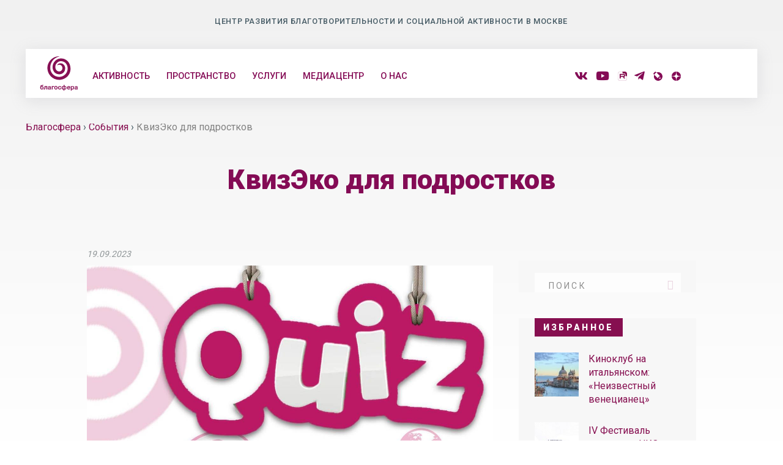

--- FILE ---
content_type: text/html; charset=UTF-8
request_url: https://blagosfera.ru/events/kvizjeko-dlja-podrostkov/
body_size: 19644
content:
<!DOCTYPE html>
<html lang="ru-RU">
<head>
	<meta charset="UTF-8">

    
    <meta name="viewport" content="width=device-width, initial-scale=1, user-scalable=no" />

    
	<link rel="alternate" type="application/rss+xml" title="Благосфера Feed" href="https://blagosfera.ru/feed/">
    <link href="https://fonts.googleapis.com/css?family=Montserrat:300,400|Roboto:400,500,900&amp;subset=cyrillic" rel="stylesheet">
<meta name='robots' content='index, follow, max-image-preview:large, max-snippet:-1, max-video-preview:-1' />
	<style>img:is([sizes="auto" i], [sizes^="auto," i]) { contain-intrinsic-size: 3000px 1500px }</style>
	
            <script data-no-defer="1" data-ezscrex="false" data-cfasync="false" data-pagespeed-no-defer data-cookieconsent="ignore">
                var ctPublicFunctions = {"_ajax_nonce":"06c76cd5a9","_rest_nonce":"7918794f33","_ajax_url":"\/wp-admin\/admin-ajax.php","_rest_url":"https:\/\/blagosfera.ru\/wp-json\/","data__cookies_type":"none","data__ajax_type":"rest","data__bot_detector_enabled":"1","data__frontend_data_log_enabled":1,"cookiePrefix":"","wprocket_detected":false,"host_url":"blagosfera.ru","text__ee_click_to_select":"\u041d\u0430\u0436\u043c\u0438\u0442\u0435 \u0434\u043b\u044f \u0432\u044b\u0431\u043e\u0440\u0430 \u0432\u0441\u0435\u0445 \u0434\u0430\u043d\u043d\u044b\u0445","text__ee_original_email":"\u041f\u043e\u043b\u043d\u044b\u0435 \u0434\u0430\u043d\u043d\u044b\u0435 \u0442\u0430\u043a\u0438\u0435","text__ee_got_it":"\u041f\u043e\u043b\u0443\u0447\u0438\u043b\u043e\u0441\u044c","text__ee_blocked":"\u0417\u0430\u0431\u043b\u043e\u043a\u0438\u0440\u043e\u0432\u0430\u043d\u043e","text__ee_cannot_connect":"\u041f\u043e\u0434\u043a\u043b\u044e\u0447\u0438\u0442\u044c\u0441\u044f \u043d\u0435 \u043f\u043e\u043b\u0443\u0447\u0438\u043b\u043e\u0441\u044c","text__ee_cannot_decode":"\u0420\u0430\u0441\u043a\u043e\u0434\u0438\u0440\u043e\u0432\u0430\u0442\u044c \u043f\u043e\u0447\u0442\u0443 \u043d\u0435 \u043f\u043e\u043b\u0443\u0447\u0438\u043b\u043e\u0441\u044c. \u041f\u0440\u0438\u0447\u0438\u043d\u0430 \u043d\u0435\u0438\u0437\u0432\u0435\u0441\u0442\u043d\u0430","text__ee_email_decoder":"\u0420\u0430\u0441\u043a\u043e\u0434\u0438\u0440\u043e\u0432\u0449\u0438\u043a \u043f\u043e\u0447\u0442 \u043e\u0442 CleanTalk","text__ee_wait_for_decoding":"\u041c\u0430\u0433\u0438\u044f \u0432 \u0434\u0435\u0439\u0441\u0442\u0432\u0438\u0438!","text__ee_decoding_process":"\u041f\u043e\u0436\u0430\u043b\u0443\u0439\u0441\u0442\u0430, \u043f\u043e\u0434\u043e\u0436\u0434\u0438\u0442\u0435 \u043d\u0435\u0441\u043a\u043e\u043b\u044c\u043a\u043e \u0441\u0435\u043a\u0443\u043d\u0434 \u0434\u043b\u044f \u0434\u0435\u043a\u043e\u0434\u0438\u0440\u043e\u0432\u0430\u043d\u0438\u044f \u0434\u0430\u043d\u043d\u044b\u0445."}
            </script>
        
            <script data-no-defer="1" data-ezscrex="false" data-cfasync="false" data-pagespeed-no-defer data-cookieconsent="ignore">
                var ctPublic = {"_ajax_nonce":"06c76cd5a9","settings__forms__check_internal":"0","settings__forms__check_external":"0","settings__forms__force_protection":"0","settings__forms__search_test":"1","settings__forms__wc_add_to_cart":"0","settings__data__bot_detector_enabled":"1","settings__sfw__anti_crawler":0,"blog_home":"https:\/\/blagosfera.ru\/","pixel__setting":"3","pixel__enabled":false,"pixel__url":null,"data__email_check_before_post":"1","data__email_check_exist_post":"1","data__cookies_type":"none","data__key_is_ok":true,"data__visible_fields_required":true,"wl_brandname":"Anti-Spam by CleanTalk","wl_brandname_short":"CleanTalk","ct_checkjs_key":498383816,"emailEncoderPassKey":"93f6678919cb28fe8478f38ba7acfbe3","bot_detector_forms_excluded":"W10=","advancedCacheExists":false,"varnishCacheExists":false,"wc_ajax_add_to_cart":false}
            </script>
        
	<!-- This site is optimized with the Yoast SEO plugin v26.8 - https://yoast.com/product/yoast-seo-wordpress/ -->
	<title>КвизЭко для подростков &#8211; Благосфера</title>
	<meta name="description" content="30 сентября 14.00 Приглашаем подростков 12-16 лет на квиз – состязание, где участники за определенное время отвечают на вопросы из самых разных областей" />
	<link rel="canonical" href="https://blagosfera.ru/events/kvizjeko-dlja-podrostkov/" />
	<meta property="og:locale" content="ru_RU" />
	<meta property="og:type" content="article" />
	<meta property="og:title" content="КвизЭко для подростков &#8211; Благосфера" />
	<meta property="og:description" content="30 сентября 14.00 Приглашаем подростков 12-16 лет на квиз – состязание, где участники за определенное время отвечают на вопросы из самых разных областей" />
	<meta property="og:url" content="https://blagosfera.ru/events/kvizjeko-dlja-podrostkov/" />
	<meta property="og:site_name" content="Благосфера" />
	<meta property="article:published_time" content="2023-09-19T07:55:55+00:00" />
	<meta property="article:modified_time" content="2023-10-19T08:46:30+00:00" />
	<meta property="og:image" content="https://blagosfera.ru/wp-content/uploads/2023/09/2023-09-22-17.08.13.jpg" />
	<meta property="og:image:width" content="1280" />
	<meta property="og:image:height" content="551" />
	<meta property="og:image:type" content="image/jpeg" />
	<meta name="author" content="artem" />
	<meta name="twitter:card" content="summary_large_image" />
	<meta name="twitter:label1" content="Написано автором" />
	<meta name="twitter:data1" content="artem" />
	<script type="application/ld+json" class="yoast-schema-graph">{"@context":"https://schema.org","@graph":[{"@type":"Article","@id":"https://blagosfera.ru/events/kvizjeko-dlja-podrostkov/#article","isPartOf":{"@id":"https://blagosfera.ru/events/kvizjeko-dlja-podrostkov/"},"author":{"name":"artem","@id":"https://blagosfera.ru/#/schema/person/dee67802750b32dfba84f08a54d78cf3"},"headline":"КвизЭко для подростков","datePublished":"2023-09-19T07:55:55+00:00","dateModified":"2023-10-19T08:46:30+00:00","mainEntityOfPage":{"@id":"https://blagosfera.ru/events/kvizjeko-dlja-podrostkov/"},"wordCount":311,"publisher":{"@id":"https://blagosfera.ru/#organization"},"image":{"@id":"https://blagosfera.ru/events/kvizjeko-dlja-podrostkov/#primaryimage"},"thumbnailUrl":"https://blagosfera.ru/wp-content/uploads/2023/09/2023-09-22-17.08.13.jpg","keywords":["подростковая гостиная"],"articleSection":["События"],"inLanguage":"ru-RU"},{"@type":"WebPage","@id":"https://blagosfera.ru/events/kvizjeko-dlja-podrostkov/","url":"https://blagosfera.ru/events/kvizjeko-dlja-podrostkov/","name":"КвизЭко для подростков &#8211; Благосфера","isPartOf":{"@id":"https://blagosfera.ru/#website"},"primaryImageOfPage":{"@id":"https://blagosfera.ru/events/kvizjeko-dlja-podrostkov/#primaryimage"},"image":{"@id":"https://blagosfera.ru/events/kvizjeko-dlja-podrostkov/#primaryimage"},"thumbnailUrl":"https://blagosfera.ru/wp-content/uploads/2023/09/2023-09-22-17.08.13.jpg","datePublished":"2023-09-19T07:55:55+00:00","dateModified":"2023-10-19T08:46:30+00:00","description":"30 сентября 14.00 Приглашаем подростков 12-16 лет на квиз – состязание, где участники за определенное время отвечают на вопросы из самых разных областей","breadcrumb":{"@id":"https://blagosfera.ru/events/kvizjeko-dlja-podrostkov/#breadcrumb"},"inLanguage":"ru-RU","potentialAction":[{"@type":"ReadAction","target":["https://blagosfera.ru/events/kvizjeko-dlja-podrostkov/"]}]},{"@type":"ImageObject","inLanguage":"ru-RU","@id":"https://blagosfera.ru/events/kvizjeko-dlja-podrostkov/#primaryimage","url":"https://blagosfera.ru/wp-content/uploads/2023/09/2023-09-22-17.08.13.jpg","contentUrl":"https://blagosfera.ru/wp-content/uploads/2023/09/2023-09-22-17.08.13.jpg","width":1280,"height":551},{"@type":"BreadcrumbList","@id":"https://blagosfera.ru/events/kvizjeko-dlja-podrostkov/#breadcrumb","itemListElement":[{"@type":"ListItem","position":1,"name":"Главная страница","item":"https://blagosfera.ru/"},{"@type":"ListItem","position":2,"name":"КвизЭко для подростков"}]},{"@type":"WebSite","@id":"https://blagosfera.ru/#website","url":"https://blagosfera.ru/","name":"Благосфера","description":"Центр благотворительности и социальной активности в Москве","publisher":{"@id":"https://blagosfera.ru/#organization"},"potentialAction":[{"@type":"SearchAction","target":{"@type":"EntryPoint","urlTemplate":"https://blagosfera.ru/?s={search_term_string}"},"query-input":{"@type":"PropertyValueSpecification","valueRequired":true,"valueName":"search_term_string"}}],"inLanguage":"ru-RU"},{"@type":"Organization","@id":"https://blagosfera.ru/#organization","name":"Благосфера","url":"https://blagosfera.ru/","logo":{"@type":"ImageObject","inLanguage":"ru-RU","@id":"https://blagosfera.ru/#/schema/logo/image/","url":"https://blagosfera.ru/wp-content/uploads/2018/10/logo.png","contentUrl":"https://blagosfera.ru/wp-content/uploads/2018/10/logo.png","width":600,"height":90,"caption":"Благосфера"},"image":{"@id":"https://blagosfera.ru/#/schema/logo/image/"}},{"@type":"Person","@id":"https://blagosfera.ru/#/schema/person/dee67802750b32dfba84f08a54d78cf3","name":"artem","image":{"@type":"ImageObject","inLanguage":"ru-RU","@id":"https://blagosfera.ru/#/schema/person/image/","url":"https://secure.gravatar.com/avatar/d44b264b45ab5249820d0a991eb715f385c2483f14ce023efb6b31434f61adfd?s=96&d=blank&r=g","contentUrl":"https://secure.gravatar.com/avatar/d44b264b45ab5249820d0a991eb715f385c2483f14ce023efb6b31434f61adfd?s=96&d=blank&r=g","caption":"artem"},"url":"https://blagosfera.ru/author/artem/"}]}</script>
	<!-- / Yoast SEO plugin. -->


<link rel='dns-prefetch' href='//fd.cleantalk.org' />
<link rel="alternate" type="application/rss+xml" title="Благосфера &raquo; Лента" href="https://blagosfera.ru/feed/" />
<link rel="alternate" type="application/rss+xml" title="Благосфера &raquo; Лента комментариев" href="https://blagosfera.ru/comments/feed/" />
<style id='classic-theme-styles-inline-css' type='text/css'>
/*! This file is auto-generated */
.wp-block-button__link{color:#fff;background-color:#32373c;border-radius:9999px;box-shadow:none;text-decoration:none;padding:calc(.667em + 2px) calc(1.333em + 2px);font-size:1.125em}.wp-block-file__button{background:#32373c;color:#fff;text-decoration:none}
</style>
<style id='safe-svg-svg-icon-style-inline-css' type='text/css'>
.safe-svg-cover{text-align:center}.safe-svg-cover .safe-svg-inside{display:inline-block;max-width:100%}.safe-svg-cover svg{fill:currentColor;height:100%;max-height:100%;max-width:100%;width:100%}

</style>
<style id='pdfemb-pdf-embedder-viewer-style-inline-css' type='text/css'>
.wp-block-pdfemb-pdf-embedder-viewer{max-width:none}

</style>
<style id='global-styles-inline-css' type='text/css'>
:root{--wp--preset--aspect-ratio--square: 1;--wp--preset--aspect-ratio--4-3: 4/3;--wp--preset--aspect-ratio--3-4: 3/4;--wp--preset--aspect-ratio--3-2: 3/2;--wp--preset--aspect-ratio--2-3: 2/3;--wp--preset--aspect-ratio--16-9: 16/9;--wp--preset--aspect-ratio--9-16: 9/16;--wp--preset--color--black: #000000;--wp--preset--color--cyan-bluish-gray: #abb8c3;--wp--preset--color--white: #ffffff;--wp--preset--color--pale-pink: #f78da7;--wp--preset--color--vivid-red: #cf2e2e;--wp--preset--color--luminous-vivid-orange: #ff6900;--wp--preset--color--luminous-vivid-amber: #fcb900;--wp--preset--color--light-green-cyan: #7bdcb5;--wp--preset--color--vivid-green-cyan: #00d084;--wp--preset--color--pale-cyan-blue: #8ed1fc;--wp--preset--color--vivid-cyan-blue: #0693e3;--wp--preset--color--vivid-purple: #9b51e0;--wp--preset--gradient--vivid-cyan-blue-to-vivid-purple: linear-gradient(135deg,rgba(6,147,227,1) 0%,rgb(155,81,224) 100%);--wp--preset--gradient--light-green-cyan-to-vivid-green-cyan: linear-gradient(135deg,rgb(122,220,180) 0%,rgb(0,208,130) 100%);--wp--preset--gradient--luminous-vivid-amber-to-luminous-vivid-orange: linear-gradient(135deg,rgba(252,185,0,1) 0%,rgba(255,105,0,1) 100%);--wp--preset--gradient--luminous-vivid-orange-to-vivid-red: linear-gradient(135deg,rgba(255,105,0,1) 0%,rgb(207,46,46) 100%);--wp--preset--gradient--very-light-gray-to-cyan-bluish-gray: linear-gradient(135deg,rgb(238,238,238) 0%,rgb(169,184,195) 100%);--wp--preset--gradient--cool-to-warm-spectrum: linear-gradient(135deg,rgb(74,234,220) 0%,rgb(151,120,209) 20%,rgb(207,42,186) 40%,rgb(238,44,130) 60%,rgb(251,105,98) 80%,rgb(254,248,76) 100%);--wp--preset--gradient--blush-light-purple: linear-gradient(135deg,rgb(255,206,236) 0%,rgb(152,150,240) 100%);--wp--preset--gradient--blush-bordeaux: linear-gradient(135deg,rgb(254,205,165) 0%,rgb(254,45,45) 50%,rgb(107,0,62) 100%);--wp--preset--gradient--luminous-dusk: linear-gradient(135deg,rgb(255,203,112) 0%,rgb(199,81,192) 50%,rgb(65,88,208) 100%);--wp--preset--gradient--pale-ocean: linear-gradient(135deg,rgb(255,245,203) 0%,rgb(182,227,212) 50%,rgb(51,167,181) 100%);--wp--preset--gradient--electric-grass: linear-gradient(135deg,rgb(202,248,128) 0%,rgb(113,206,126) 100%);--wp--preset--gradient--midnight: linear-gradient(135deg,rgb(2,3,129) 0%,rgb(40,116,252) 100%);--wp--preset--font-size--small: 13px;--wp--preset--font-size--medium: 20px;--wp--preset--font-size--large: 36px;--wp--preset--font-size--x-large: 42px;--wp--preset--spacing--20: 0.44rem;--wp--preset--spacing--30: 0.67rem;--wp--preset--spacing--40: 1rem;--wp--preset--spacing--50: 1.5rem;--wp--preset--spacing--60: 2.25rem;--wp--preset--spacing--70: 3.38rem;--wp--preset--spacing--80: 5.06rem;--wp--preset--shadow--natural: 6px 6px 9px rgba(0, 0, 0, 0.2);--wp--preset--shadow--deep: 12px 12px 50px rgba(0, 0, 0, 0.4);--wp--preset--shadow--sharp: 6px 6px 0px rgba(0, 0, 0, 0.2);--wp--preset--shadow--outlined: 6px 6px 0px -3px rgba(255, 255, 255, 1), 6px 6px rgba(0, 0, 0, 1);--wp--preset--shadow--crisp: 6px 6px 0px rgba(0, 0, 0, 1);}:where(.is-layout-flex){gap: 0.5em;}:where(.is-layout-grid){gap: 0.5em;}body .is-layout-flex{display: flex;}.is-layout-flex{flex-wrap: wrap;align-items: center;}.is-layout-flex > :is(*, div){margin: 0;}body .is-layout-grid{display: grid;}.is-layout-grid > :is(*, div){margin: 0;}:where(.wp-block-columns.is-layout-flex){gap: 2em;}:where(.wp-block-columns.is-layout-grid){gap: 2em;}:where(.wp-block-post-template.is-layout-flex){gap: 1.25em;}:where(.wp-block-post-template.is-layout-grid){gap: 1.25em;}.has-black-color{color: var(--wp--preset--color--black) !important;}.has-cyan-bluish-gray-color{color: var(--wp--preset--color--cyan-bluish-gray) !important;}.has-white-color{color: var(--wp--preset--color--white) !important;}.has-pale-pink-color{color: var(--wp--preset--color--pale-pink) !important;}.has-vivid-red-color{color: var(--wp--preset--color--vivid-red) !important;}.has-luminous-vivid-orange-color{color: var(--wp--preset--color--luminous-vivid-orange) !important;}.has-luminous-vivid-amber-color{color: var(--wp--preset--color--luminous-vivid-amber) !important;}.has-light-green-cyan-color{color: var(--wp--preset--color--light-green-cyan) !important;}.has-vivid-green-cyan-color{color: var(--wp--preset--color--vivid-green-cyan) !important;}.has-pale-cyan-blue-color{color: var(--wp--preset--color--pale-cyan-blue) !important;}.has-vivid-cyan-blue-color{color: var(--wp--preset--color--vivid-cyan-blue) !important;}.has-vivid-purple-color{color: var(--wp--preset--color--vivid-purple) !important;}.has-black-background-color{background-color: var(--wp--preset--color--black) !important;}.has-cyan-bluish-gray-background-color{background-color: var(--wp--preset--color--cyan-bluish-gray) !important;}.has-white-background-color{background-color: var(--wp--preset--color--white) !important;}.has-pale-pink-background-color{background-color: var(--wp--preset--color--pale-pink) !important;}.has-vivid-red-background-color{background-color: var(--wp--preset--color--vivid-red) !important;}.has-luminous-vivid-orange-background-color{background-color: var(--wp--preset--color--luminous-vivid-orange) !important;}.has-luminous-vivid-amber-background-color{background-color: var(--wp--preset--color--luminous-vivid-amber) !important;}.has-light-green-cyan-background-color{background-color: var(--wp--preset--color--light-green-cyan) !important;}.has-vivid-green-cyan-background-color{background-color: var(--wp--preset--color--vivid-green-cyan) !important;}.has-pale-cyan-blue-background-color{background-color: var(--wp--preset--color--pale-cyan-blue) !important;}.has-vivid-cyan-blue-background-color{background-color: var(--wp--preset--color--vivid-cyan-blue) !important;}.has-vivid-purple-background-color{background-color: var(--wp--preset--color--vivid-purple) !important;}.has-black-border-color{border-color: var(--wp--preset--color--black) !important;}.has-cyan-bluish-gray-border-color{border-color: var(--wp--preset--color--cyan-bluish-gray) !important;}.has-white-border-color{border-color: var(--wp--preset--color--white) !important;}.has-pale-pink-border-color{border-color: var(--wp--preset--color--pale-pink) !important;}.has-vivid-red-border-color{border-color: var(--wp--preset--color--vivid-red) !important;}.has-luminous-vivid-orange-border-color{border-color: var(--wp--preset--color--luminous-vivid-orange) !important;}.has-luminous-vivid-amber-border-color{border-color: var(--wp--preset--color--luminous-vivid-amber) !important;}.has-light-green-cyan-border-color{border-color: var(--wp--preset--color--light-green-cyan) !important;}.has-vivid-green-cyan-border-color{border-color: var(--wp--preset--color--vivid-green-cyan) !important;}.has-pale-cyan-blue-border-color{border-color: var(--wp--preset--color--pale-cyan-blue) !important;}.has-vivid-cyan-blue-border-color{border-color: var(--wp--preset--color--vivid-cyan-blue) !important;}.has-vivid-purple-border-color{border-color: var(--wp--preset--color--vivid-purple) !important;}.has-vivid-cyan-blue-to-vivid-purple-gradient-background{background: var(--wp--preset--gradient--vivid-cyan-blue-to-vivid-purple) !important;}.has-light-green-cyan-to-vivid-green-cyan-gradient-background{background: var(--wp--preset--gradient--light-green-cyan-to-vivid-green-cyan) !important;}.has-luminous-vivid-amber-to-luminous-vivid-orange-gradient-background{background: var(--wp--preset--gradient--luminous-vivid-amber-to-luminous-vivid-orange) !important;}.has-luminous-vivid-orange-to-vivid-red-gradient-background{background: var(--wp--preset--gradient--luminous-vivid-orange-to-vivid-red) !important;}.has-very-light-gray-to-cyan-bluish-gray-gradient-background{background: var(--wp--preset--gradient--very-light-gray-to-cyan-bluish-gray) !important;}.has-cool-to-warm-spectrum-gradient-background{background: var(--wp--preset--gradient--cool-to-warm-spectrum) !important;}.has-blush-light-purple-gradient-background{background: var(--wp--preset--gradient--blush-light-purple) !important;}.has-blush-bordeaux-gradient-background{background: var(--wp--preset--gradient--blush-bordeaux) !important;}.has-luminous-dusk-gradient-background{background: var(--wp--preset--gradient--luminous-dusk) !important;}.has-pale-ocean-gradient-background{background: var(--wp--preset--gradient--pale-ocean) !important;}.has-electric-grass-gradient-background{background: var(--wp--preset--gradient--electric-grass) !important;}.has-midnight-gradient-background{background: var(--wp--preset--gradient--midnight) !important;}.has-small-font-size{font-size: var(--wp--preset--font-size--small) !important;}.has-medium-font-size{font-size: var(--wp--preset--font-size--medium) !important;}.has-large-font-size{font-size: var(--wp--preset--font-size--large) !important;}.has-x-large-font-size{font-size: var(--wp--preset--font-size--x-large) !important;}
:where(.wp-block-post-template.is-layout-flex){gap: 1.25em;}:where(.wp-block-post-template.is-layout-grid){gap: 1.25em;}
:where(.wp-block-columns.is-layout-flex){gap: 2em;}:where(.wp-block-columns.is-layout-grid){gap: 2em;}
:root :where(.wp-block-pullquote){font-size: 1.5em;line-height: 1.6;}
</style>
<link rel='stylesheet' id='amo-team-showcase-css' href='https://blagosfera.ru/wp-content/plugins/amo-team-showcase/public/css/amo-team-showcase-public.css?ver=1.1.4' type='text/css' media='all' />
<link rel='stylesheet' id='cleantalk-public-css-css' href='https://blagosfera.ru/wp-content/plugins/cleantalk-spam-protect/css/cleantalk-public.min.css?ver=6.71_1769119581' type='text/css' media='all' />
<link rel='stylesheet' id='cleantalk-email-decoder-css-css' href='https://blagosfera.ru/wp-content/plugins/cleantalk-spam-protect/css/cleantalk-email-decoder.min.css?ver=6.71_1769119581' type='text/css' media='all' />
<link rel='stylesheet' id='image-map-pro-dist-css-css' href='https://blagosfera.ru/wp-content/plugins/image-map-pro-wordpress/css/image-map-pro.min.css?ver=5.3.2' type='text/css' media='' />
<link rel='stylesheet' id='maxitheme-basic-stylesheet-css' href='https://blagosfera.ru/wp-content/themes/maxi/css/basic.css?ver=0.0.2' type='text/css' media='all' />
<link rel='stylesheet' id='maxitheme-stylesheet-css' href='https://blagosfera.ru/wp-content/themes/maxi/style.css?ver=0.0.23' type='text/css' media='all' />
<link rel='stylesheet' id='maxitheme-print-css' href='https://blagosfera.ru/wp-content/themes/maxi/print.css?ver=6.8.3' type='text/css' media='print' />
<link rel='stylesheet' id='maxitheme-responsive-stylesheet-css' href='https://blagosfera.ru/wp-content/themes/maxi/css/responsive.css?ver=0.0.23' type='text/css' media='screen' />
<link rel='stylesheet' id='maxitheme-custom-color-1-css' href='https://blagosfera.ru/wp-content/themes/maxi/css/custom_color_1.css?ver=6.8.3' type='text/css' media='all' />
<link rel='stylesheet' id='maxitheme-custom-color-2-css' href='https://blagosfera.ru/wp-content/themes/maxi/css/custom_color_2.css?ver=6.8.3' type='text/css' media='all' />
<style id='maxitheme-custom-color-2-inline-css' type='text/css'>

        a, .woocommerce .star-rating, .woocommerce a.remove:hover, .woocommerce div.product .woocommerce-tabs ul.tabs li.active a, .woocommerce div.product p.price, .woocommerce div.product span.price, .woocommerce #reviews #comments-form ol.commentlist li .comment-text p.meta, small, .woocommerce form .form-row .required, button.secondary, .button.secondary {
            color: #860f50;
        }
        .color-secondary, .progress.success .meter, .label.success, .alert-box.success, .format-status .text-holder, .accordion .accordion-navigation > a:hover, .accordion dd > a:hover, .widget.widget_search .postfix, .woocommerce #respond input#submit.alt, .woocommerce a.button.alt, .woocommerce button.button.alt, .woocommerce input.button.alt, .widget.woocommerce a.button, .widget.woocommerce button.button, .woocommerce span.onsale, .woocommerce .widget_price_filter .price_slider_wrapper .ui-widget-content, input#submit, .wpcf7-submit, input#wp-submit, input[type='submit'], input#wppb-submit, button, .button, button.secondary:hover, .button.secondary:hover, button.secondary:focus, .button.secondary:focus {
            background-color: #860f50;
        }
        button, .button, button.secondary, .button.secondary, .button, input[type='text']:focus,input[type='password']:focus,input[type='email']:focus,input[type='search']:focus,input[type='tel']:focus,input[type='url']:focus,textarea:focus, a.comment-reply-link:hover, a.comment-edit-link:hover, a.comment-reply-link:hover, button.secondary:hover, .button.secondary:hover, button.secondary:focus, .button.secondary:focus {
            border-color: #860f50;
        }
    
</style>
<link rel='stylesheet' id='maxitheme-custom-color-3-css' href='https://blagosfera.ru/wp-content/themes/maxi/css/custom_color_3.css?ver=6.8.3' type='text/css' media='all' />
<style id='maxitheme-custom-color-3-inline-css' type='text/css'>

       .text-logo a, .text-logo a:hover, ul.main-menu a, ul.main-menu li a, ul.main-menu li a:hover, ul.main-menu li:hover > a, .social-item a, .search-btn i, .horizontal .white .widget-title h6, .horizontal .gray .widget-title h6, .horizontal .white .widget-title a, .horizontal .gray .widget-title a, h1, h2, h3, h4, h1.entry-title a, h2.entry-title a, .entry-title a, .widget .entry-title a, .widget a,  .entry-content.drop-cap p:first-child::first-letter, .woocommerce a.button, .woocommerce button.button, .woocommerce input.button {
            color: #860f50;
        }
       .dark, .slicknav_menu, .right-off-canvas-toggle:hover, .left-off-canvas-toggle:hover, .move-left .right-off-canvas-toggle, .move-right .left-off-canvas-toggle, .right-off-canvas-menu, .left-off-canvas-menu, .pricing-table .cta-button .button:hover, .pricing-table .cta-button .button:focus, .progress .meter, .badge.free, ul.main-menu ul.sub-menu li, .ul.main-menu ul.recent-cat-posts, .widget-title h6, .widget .tabs dd, .alert-box, .pricing-table .cta-button .button:focus,.pricing-table .cta-button .button:hover, .format-quote .text-holder, .divider-line.dark, .owl-theme .owl-controls .owl-nav div, button.alert, .button.alert, button.success:hover, button.success:focus, .button.success:hover, .button.success:focus {
            background-color: #860f50;
        }
        #mobile .divider-medium, button.alert, .button.alert, button.success:hover, button.success:focus, .button.success:hover, .button.success:focus {
            border-color: #860f50;
        }
        ul.main-menu li:hover ul.sub-menu:before {
            border-color: transparent transparent #860f50 transparent;
        }
    
</style>
<link rel='stylesheet' id='maxitheme-custom-color-4-css' href='https://blagosfera.ru/wp-content/themes/maxi/css/custom_color_4.css?ver=6.8.3' type='text/css' media='all' />
<style id='maxitheme-custom-color-4-inline-css' type='text/css'>

       body, h5, h6, .entry-cat a, .widget_rss ul li:hover .rssSummary, .excerpt-text .more a, a.comment-reply-link, a.comment-edit-link, .sub-nav dt a, .sub-nav dd a, .sub-nav li a, .entry-meta a:hover, .comment a, .comment .author-meta .comment-date a:hover, .author-details, .entry-meta .single-taxonomy a:hover, .page-numbers li a, .accordion .accordion-navigation > a, .accordion dd > a, .tabs dd > a, .tabs .tab-title > a, .alert-box.secondary, .rssSummary, #page-nav a, .keynote, .keynote h2, a.load-more, a.more, .product_meta a:hover {
            color: #455a64;
        }
       button.alert:hover, .button.alert:hover, button.alert:focus, .button.alert:focus, .label.secondary, .tabs dd > a:hover, .tabs .tab-title > a:hover, .accordion .accordion-navigation.active > a, .accordion dd.active > a, .horizontal.horizontal-top .dark .widget-title h6, .footer-column .widget-title h6, button.success, .button.success {
            background-color: #455a64;
        }
        button.success, .button.success {
            border-color: #455a64;
        }
    
</style>
<link rel='stylesheet' id='maxitheme-custom-font-css' href='https://blagosfera.ru/wp-content/themes/maxi/css/custom_font.css?ver=6.8.3' type='text/css' media='all' />
<style id='maxitheme-custom-font-inline-css' type='text/css'>
body { font-family: 'Roboto', Helvetica Neue, Helvetica, Arial, sans-serif !important; }
</style>
<script type="text/javascript" src="https://blagosfera.ru/wp-content/plugins/cleantalk-spam-protect/js/apbct-public-bundle.min.js?ver=6.71_1769119581" id="apbct-public-bundle.min-js-js"></script>
<script type="text/javascript" src="https://fd.cleantalk.org/ct-bot-detector-wrapper.js?ver=6.71" id="ct_bot_detector-js" defer="defer" data-wp-strategy="defer"></script>
<script type="text/javascript" src="https://blagosfera.ru/wp-includes/js/jquery/jquery.min.js?ver=3.7.1" id="jquery-core-js"></script>
<script type="text/javascript" src="https://blagosfera.ru/wp-includes/js/jquery/jquery-migrate.min.js?ver=3.4.1" id="jquery-migrate-js"></script>
<script type="text/javascript" src="https://blagosfera.ru/wp-content/plugins/related-posts-thumbnails/assets/js/front.min.js?ver=4.3.1" id="rpt_front_style-js"></script>
<script type="text/javascript" src="https://blagosfera.ru/wp-content/plugins/related-posts-thumbnails/assets/js/lazy-load.js?ver=4.3.1" id="rpt-lazy-load-js"></script>
<link rel="https://api.w.org/" href="https://blagosfera.ru/wp-json/" /><link rel="alternate" title="JSON" type="application/json" href="https://blagosfera.ru/wp-json/wp/v2/posts/41007" /><link rel="EditURI" type="application/rsd+xml" title="RSD" href="https://blagosfera.ru/xmlrpc.php?rsd" />
<meta name="generator" content="WordPress 6.8.3" />
<link rel='shortlink' href='https://blagosfera.ru/?p=41007' />
		 <script>
		   "use strict";
		   var amoTeamVars                      = {};
		   amoTeamVars.teamSC                   = [];
		   amoTeamVars.memberSC                 = [];
		   amoTeamVars[ 'panel-alt-scroll' ]    = 0;
		   amoTeamVars[ 'thumbs-clear-events' ] = 1;
		 </script>        <style>
            #related_posts_thumbnails li {
                border-right: 1px solid #dddddd;
                background-color: #ffffff            }

            #related_posts_thumbnails li:hover {
                background-color: #eeeeee;
            }

            .relpost_content {
                font-size: 12px;
                color: #333333;
            }

            .relpost-block-single {
                background-color: #ffffff;
                border-right: 1px solid #dddddd;
                border-left: 1px solid #dddddd;
                margin-right: -1px;
            }

            .relpost-block-single:hover {
                background-color: #eeeeee;
            }
        </style>

        <link rel="icon" href="https://blagosfera.ru/wp-content/uploads/2018/10/cropped-logo-32x32.png" sizes="32x32" />
<link rel="icon" href="https://blagosfera.ru/wp-content/uploads/2018/10/cropped-logo-192x192.png" sizes="192x192" />
<link rel="apple-touch-icon" href="https://blagosfera.ru/wp-content/uploads/2018/10/cropped-logo-180x180.png" />
<meta name="msapplication-TileImage" content="https://blagosfera.ru/wp-content/uploads/2018/10/cropped-logo-270x270.png" />
		<style type="text/css" id="wp-custom-css">
			.entry-content img {
	background-color: transparent !important;
}
body #custom_html-5 .textwidget .sp-force-hide{display:block!important;}

@media screen and (min-width: 1026px){
    .category-events #grid-content,
    .category-mediacenter-events #grid-content,
    .category-blog #grid-content,
    .category-services #grid-content,
    .category-tours #grid-content {
      height: auto !important;
      display: -webkit-box !important;
      display: -ms-flexbox !important;
      display: flex !important;
      -webkit-box-orient: horizontal;
      -webkit-box-direction: normal;
          -ms-flex-direction: row;
              flex-direction: row;
      -ms-flex-wrap: wrap;
          flex-wrap: wrap;
        padding-left: 33.3%;
    }
    
    .category-events .grid-sizer,
    .category-mediacenter-events .grid-sizer,
    .category-blog .grid-sizer,
    .category-services .grid-sizer,
    .category-tours .grid-sizer {
      display: none !important;
    }
    
    .category-events .grid-item,
    .category-mediacenter-events .grid-item,
    .category-blog .grid-item,
    .category-services .grid-item,
    .category-tours .grid-item {
      position: relative !important;
      top: auto !important;
      left: auto !important;
      width: 33.3% !important;
    }
    
    .category-events .grid-item.sidebar,
    .category-mediacenter-events .grid-item.sidebar,
    .category-blog .grid-item.sidebar,
    .category-services .grid-item.sidebar,
    .category-tours .grid-item.sidebar {
      display: -webkit-box !important;
      display: -ms-flexbox !important;
      display: flex !important;
      -webkit-box-orient: vertical;
      -webkit-box-direction: normal;
          -ms-flex-direction: column;
              flex-direction: column;
      position: absolute !important;
      left: 0 !important;
      width: 33.3% !important;
    }
    }		</style>
			<!-- Yandex.Metrika counter -->
<script type="text/javascript" >
   (function(m,e,t,r,i,k,a){m[i]=m[i]||function(){(m[i].a=m[i].a||[]).push(arguments)};
   m[i].l=1*new Date();k=e.createElement(t),a=e.getElementsByTagName(t)[0],k.async=1,k.src=r,a.parentNode.insertBefore(k,a)})
   (window, document, "script", "https://mc.yandex.ru/metrika/tag.js", "ym");

   ym(52179391, "init", {
        clickmap:true,
        trackLinks:true,
        accurateTrackBounce:true
   });
</script>
<!-- /Yandex.Metrika counter -->
<!-- VK Retarget pixel -->
<script type="text/javascript">!function(){var t=document.createElement("script");t.type="text/javascript",t.async=!0,t.src="https://vk.com/js/api/openapi.js?167",t.onload=function(){VK.Retargeting.Init("VK-RTRG-468443-24acC"),VK.Retargeting.Hit()},document.head.appendChild(t)}();</script><noscript><img src="https://vk.com/rtrg?p=VK-RTRG-468443-24acC" style="position:fixed; left:-999px;" alt=""/></noscript>
<!-- /VK Retarget pixel -->
</head>


<body class="wp-singular post-template-default single single-post postid-41007 single-format-standard wp-theme-maxi modula-best-grid-gallery" itemscope itemtype="http://schema.org/WebPage">


    

<div class="off-canvas-wrap " data-offcanvas>
    <div class="inner-wrap">


    

    <div class="main-section">

    
    <!-- Start the main container -->
    <section id="wrapper" class=" has-sticky-menu has-after-menu" role="document">

            <div id="classic-mobile" class="show-for-medium-down dark">
                    </div>
    

    
    
    <header id="header">

        <div class="header white">

            <div class="boxed">

                
                    
<div class="row collapse">

    <div class="large-9 columns">

        <div id="logo">

            
                <a href="https://blagosfera.ru/" title="Благосфера"><img src="https://blagosfera.ru/wp-content/uploads/2021/12/blago-logo-min.svg" alt="Благосфера" width="160px"/></a>


            
            <div id="logo-text">
                Центр развития благотворительности и социальной активности в Москве
            </div>

        </div>

        <div class=" hide-for-medium-down">

            
<ul id="primary" class="main-menu ">
<li id="menu-item-6493" class="menu-item menu-item-type-custom menu-item-object-custom menu-item-has-children menu-item-6493"><a href="#">Активность</a>
<ul class="sub-menu">
	<li id="menu-item-6494" class="menu-item menu-item-type-taxonomy menu-item-object-category current-post-ancestor current-menu-parent current-post-parent menu-item-6494"><a href="https://blagosfera.ru/category/events/">События</a></li>
	<li id="menu-item-9717" class="menu-item menu-item-type-post_type menu-item-object-page menu-item-9717"><a href="https://blagosfera.ru/kluby/">Клубы</a></li>
	<li id="menu-item-10842" class="menu-item menu-item-type-post_type menu-item-object-page menu-item-10842"><a href="https://blagosfera.ru/proekty/">Проекты</a></li>
</ul>
</li>
<li id="menu-item-6484" class="menu-item menu-item-type-custom menu-item-object-custom menu-item-has-children menu-item-6484"><a href="https://blagosfera.ru/prostranstva/">Пространство</a>
<ul class="sub-menu">
	<li id="menu-item-6488" class="menu-item menu-item-type-post_type menu-item-object-post menu-item-6488"><a href="https://blagosfera.ru/space/coworking/">Коворкинг</a></li>
	<li id="menu-item-6485" class="menu-item menu-item-type-post_type menu-item-object-post menu-item-6485"><a href="https://blagosfera.ru/space/galaxy/">Залы</a></li>
	<li id="menu-item-44437" class="menu-item menu-item-type-post_type menu-item-object-post menu-item-44437"><a href="https://blagosfera.ru/space/stairs/">Креативное пространство Лестница</a></li>
	<li id="menu-item-6487" class="menu-item menu-item-type-post_type menu-item-object-post menu-item-6487"><a href="https://blagosfera.ru/space/meeting-rooms/">Переговорные</a></li>
	<li id="menu-item-8471" class="menu-item menu-item-type-post_type menu-item-object-page menu-item-8471"><a href="https://blagosfera.ru/ecosystem/">Экосистема</a></li>
</ul>
</li>
<li id="menu-item-7775" class="menu-item menu-item-type-post_type menu-item-object-page menu-item-has-children menu-item-7775"><a href="https://blagosfera.ru/services/">Услуги</a>
<ul class="sub-menu">
	<li id="menu-item-43290" class="menu-item menu-item-type-post_type menu-item-object-page menu-item-43290"><a href="https://blagosfera.ru/event-booking/">Забронировать площадку</a></li>
	<li id="menu-item-37746" class="menu-item menu-item-type-post_type menu-item-object-page menu-item-37746"><a href="https://blagosfera.ru/services/arenda-podkastnoj/">Аренда подкастной</a></li>
	<li id="menu-item-6504" class="menu-item menu-item-type-custom menu-item-object-custom menu-item-6504"><a href="https://blagosfera.ru/category/tours/">Экскурсии</a></li>
	<li id="menu-item-8208" class="menu-item menu-item-type-post_type menu-item-object-page menu-item-8208"><a href="https://blagosfera.ru/uroki-dlja-shkolnikov-i-studentov/">Уроки для школьников и студентов</a></li>
	<li id="menu-item-39284" class="menu-item menu-item-type-taxonomy menu-item-object-category menu-item-39284"><a href="https://blagosfera.ru/category/services/">Сервисы на площадке</a></li>
</ul>
</li>
<li id="menu-item-6786" class="menu-item menu-item-type-post_type menu-item-object-page menu-item-has-children menu-item-6786"><a href="https://blagosfera.ru/mediacentr/">Медиацентр</a>
<ul class="sub-menu">
	<li id="menu-item-6498" class="menu-item menu-item-type-custom menu-item-object-custom menu-item-6498"><a href="https://blagosfera.ru/category/mediacenter-events/">События</a></li>
	<li id="menu-item-6802" class="menu-item menu-item-type-post_type menu-item-object-page menu-item-6802"><a href="https://blagosfera.ru/mediacentr/uslugi/">Услуги</a></li>
	<li id="menu-item-37971" class="menu-item menu-item-type-post_type menu-item-object-page menu-item-37971"><a href="https://blagosfera.ru/podkasty/">Подкасты</a></li>
	<li id="menu-item-6819" class="menu-item menu-item-type-post_type menu-item-object-page menu-item-6819"><a href="https://blagosfera.ru/mediacentr/infografika/">Инфографика</a></li>
	<li id="menu-item-7336" class="menu-item menu-item-type-custom menu-item-object-custom menu-item-7336"><a href="https://www.youtube.com/channel/UCz8WWJuK3Udq73kZpxoAf-Q">Видео</a></li>
	<li id="menu-item-7916" class="menu-item menu-item-type-post_type menu-item-object-page menu-item-7916"><a href="https://blagosfera.ru/test-competence-start/">Онлайн-тест</a></li>
</ul>
</li>
<li id="menu-item-6776" class="menu-item menu-item-type-post_type menu-item-object-page menu-item-has-children menu-item-6776"><a href="https://blagosfera.ru/o-nas/">О нас</a>
<ul class="sub-menu">
	<li id="menu-item-6510" class="menu-item menu-item-type-post_type menu-item-object-page menu-item-6510"><a href="https://blagosfera.ru/istorija-centra/">История центра</a></li>
	<li id="menu-item-6509" class="menu-item menu-item-type-post_type menu-item-object-page menu-item-6509"><a href="https://blagosfera.ru/o-zdanii/">О здании</a></li>
	<li id="menu-item-37135" class="menu-item menu-item-type-custom menu-item-object-custom menu-item-37135"><a href="https://blagosfera.ru/dlja-kogo-rabotaem/">Для кого работаем</a></li>
	<li id="menu-item-7747" class="menu-item menu-item-type-post_type menu-item-object-page menu-item-7747"><a href="https://blagosfera.ru/team/">Команда</a></li>
	<li id="menu-item-7676" class="menu-item menu-item-type-taxonomy menu-item-object-category menu-item-7676"><a href="https://blagosfera.ru/category/blog/">Блог</a></li>
	<li id="menu-item-7750" class="menu-item menu-item-type-post_type menu-item-object-page menu-item-7750"><a href="https://blagosfera.ru/dokumenty/">Документы</a></li>
	<li id="menu-item-14546" class="menu-item menu-item-type-post_type menu-item-object-page menu-item-14546"><a href="https://blagosfera.ru/otchety/">Отчёты</a></li>
	<li id="menu-item-6507" class="menu-item menu-item-type-post_type menu-item-object-page menu-item-6507"><a href="https://blagosfera.ru/kontakty/">Контакты</a></li>
</ul>
</li>

        
        
    </li>

</ul>


        </div>

    </div>

    <div class="large-3 columns">

        <!--  

	<div class="top-search hide-for-medium-down">

    <form action="https://blagosfera.ru/" name="SearchForm" method="get">
        <input type="search" value="" name="s" id="s-top" placeholder="Поиск" onfocus="this.placeholder = ''" onblur="this.placeholder = 'Поиск'">
    </form>

    <div class="search-btn" onclick="SearchForm.submit()">
        <div class="search-icon"><i class="i-search"></i></div>
    </div>
</div> 
	-->        <div class="header-news-social">
        <ul class="social">
    
    
    
    

    
            <li class="social-item">
           <span class="icon vkontakte"><a class="social" href="https://vk.com/blagosfera_space" target="_blank" title="Vkontakte"><i class="i-vk"></i></a>
           </span>
        </li>
    
    
    
    
            <li class="social-item">
            <span class="icon youtube">
                <a class="social" href="https://www.youtube.com/channel/UCz8WWJuK3Udq73kZpxoAf-Q" target="_blank" title="Youtube"><i class="i-youtube"></i></a>
            </span>
        </li>
    
    
            <li class="social-item">
            <span class="icon rutube">
                <a class="social" href="https://rutube.ru/channel/38462771/" target="_blank" title="Rutube"><i class="i-rutube"></i></a>
            </span>
        </li>
    
            <li class="social-item">
            <span class="icon telegram">
                <a class="social" href="https://tgclick.com/blagosfera_space" target="_blank" title="Telegram"><i class="i-telegram"></i></a>
            </span>
        </li>
    
            <li class="social-item">
            <span class="icon lj">
                <a class="social" href="https://blagosferaspace.livejournal.com" target="_blank" title="LiveJournal"><i class="i-lj"></i></a>
            </span>
        </li>
    
            <li class="social-item">
            <span class="icon zen">
                <a class="social" href="https://zen.yandex.ru/id/6238559743e891766ca126fd" target="_blank" title="Yandex Zen"><i class="i-zen"></i></a>
            </span>
        </li>
    
</ul>        </div>

    </div>

</div>
                
            </div>

        </div>


    </header>

    



<div class="boxed white">

    <section id="single" role="main">

        
        
            
            <div class="entry-wrapper no-excerpt ">
                <div class="row breadcrumbs hide-for-small"><div class="breadcrumbs" itemscope itemtype="http://schema.org/BreadcrumbList"><span itemprop="itemListElement" itemscope itemtype="http://schema.org/ListItem"><a class="breadcrumbs__link" href="https://blagosfera.ru/" itemprop="item"><span itemprop="name">Благосфера</span></a><meta itemprop="position" content="1" /></span><span class="breadcrumbs__separator"> › </span><span itemprop="itemListElement" itemscope itemtype="http://schema.org/ListItem"><a class="breadcrumbs__link" href="https://blagosfera.ru/category/events/" itemprop="item"><span itemprop="name">События</span></a><meta itemprop="position" content="2" /></span><span class="breadcrumbs__separator"> › </span><span class="breadcrumbs__current">КвизЭко для подростков</span></div><!-- .breadcrumbs --></div>

                <div class="row collapse">

                    
                        <div class="large-10 large-centered columns">

                            <article class="post-41007 post type-post status-publish format-standard has-post-thumbnail hentry category-events tag-podrostkovaja-gostinaja" id="post-41007">

                            

<div class="row collapse">

    <div class="large-12 columns">

    <header class="entry-header">

        
            <h1 class="entry-title">

                КвизЭко для подростков
            </h1>
		<div class="entry-meta-holder">
            <div class="entry-meta">

                <span class="updated"><time itemprop="dateCreated" datetime="2023-09-19T10:55:55+03:00">19.09.2023</time></span>
            </div>
        </div>

        
        
        
    </header>

    </div>

</div>
                            



                            

<div class="row collapse">

    <div class="large-8 columns">

        
        <div class="entry-content"><div class="media-holder"><img width="1280" height="551" src="https://blagosfera.ru/wp-content/uploads/2023/09/2023-09-22-17.08.13.jpg" class="attachment-maxitheme_large_full size-maxitheme_large_full wp-post-image" alt="" decoding="async" srcset="https://blagosfera.ru/wp-content/uploads/2023/09/2023-09-22-17.08.13.jpg 1280w, https://blagosfera.ru/wp-content/uploads/2023/09/2023-09-22-17.08.13-300x129.jpg 300w, https://blagosfera.ru/wp-content/uploads/2023/09/2023-09-22-17.08.13-1024x441.jpg 1024w, https://blagosfera.ru/wp-content/uploads/2023/09/2023-09-22-17.08.13-768x331.jpg 768w, https://blagosfera.ru/wp-content/uploads/2023/09/2023-09-22-17.08.13-800x344.jpg 800w" sizes="(max-width: 1280px) 100vw, 1280px" /></div>			
            <h4><strong>30 сентября</strong></h4>
<h4><strong>14.00</strong></h4>
<p><strong>Приглашаем подростков 12-16 лет на квиз – состязание</strong>,<strong> где участники за определенное время отвечают на вопросы из самых разных областей знаний.</strong><strong> Это веселая командная игра, на которой вы отлично проведете время и, возможно, узнаете много нового и интересного для себя! </strong></p>
<p>Вопросы квиза объединены темой экологии. Команды ждут задания на логику, эрудицию и здравый смысл. В этой игре вам пригодятся не только знания. Наблюдательность и любовь к анимации тоже станут вашим козырем.&nbsp;</p>
<p>В игре будет 6 раундов:</p>
<ul>
<li>Разминка</li>
<li>На повышение</li>
<li>Фильм-фильм-фильм</li>
<li>Один в поле</li>
<li>Скандалы</li>
<li>Хардкор</li>
</ul>
<p>Отвечая на вопросы, ваши команды будут зарабатывать очки. Разные задания имеют разную цену и до самого конца у вас есть шансы обойти всех и выиграть!</p>
<p>Чем больше участников в команде, тем выше ваши шансы на победу, потому что коллективный разум – это сила. Но и небольшая команда может порвать всех!&nbsp;</p>
<p>Регистрируйтесь сами и приводите друзей. Если у вас нет команды, мы соберем ее прямо на площадке.</p>
<p>Ведущие и создатели квиза – Елена Волкова,&nbsp;Руфина Сухачева и&nbsp;Юлия&nbsp;Иванова.</p>
<p><a href="https://blagosfera.ru/podrostkovaja-gostinaja/"><strong><em>Подростковая гостиная</em></strong></a><em>&nbsp;– территория подростков 12-17 лет, где можно отдыхать, общаться, играть в настолки, читать, пить чай. А еще по желанию присоединяться к творческим интенсивам и мастер-классам – это бесплатно! Чтобы посетить гостиную в повседневном режиме, регистрация не нужна – просто приходите!</em></p>
<p><em>С 1 июля 2023 года Подростковая гостиная работает при поддержке Фонда президентских грантов. В сентябре гостиная работает в ежедневном режиме в будни с 15 до 20, в выходные дни — с 12 до 20.</em></p>
<p><strong>Ждем вас в пространстве Благосферы по адресу: Москва, 1-й Боткинский пр-д, 7с1 (М. Динамо).</strong></p>
<p><strong>Участие бесплатное, для посещения зарегистрируйтесь через форму: </strong></p>
<p><script type="text/javascript" async="async" defer="defer" charset="UTF-8" src="https://timepad.ru/js/tpwf/loader/min/loader.js" data-timepad-customized="19535" data-twf2s-event--id="2593479" data-timepad-widget-v2="event_register"></script>&nbsp;</p>
<p><em>Для участия в мероприятии вам&nbsp;<strong>НЕ НАДО</strong>&nbsp;приобретать сертификат. Этот сервис предлагается платформой TimePad и организаторы события не имеют к нему никакого отношения.</em></p>
<p><em>ВНИМАНИЕ! Пункты «Хочу получать рекомендации интересных событий от TimePad» и «Участвовать в благотворительной программе»&nbsp;<strong>не относятся к встрече</strong>, для регистрации на событие отметка в этих пунктах не требуется.</em></p>
<!-- relpost-thumb-wrapper --><div class="relpost-thumb-wrapper"><!-- filter-class --><div class="relpost-thumb-container"><style>.relpost-block-single-image, .relpost-post-image { margin-bottom: 10px; }</style><h3>Похожие материалы:</h3><!-- related_posts_thumbnails --><ul id="related_posts_thumbnails" style="list-style-type:none; list-style-position: inside; padding: 0; margin:0"><li ><a href="https://blagosfera.ru/podrostkovaja-gostinaja/podrostkovaja-gostinaja-razgovor-ob-osobennyh-ljudjah/"><img class="relpost-post-image lazy-load" alt="Подростковая гостиная: Разговор об особенных людях" data-src="https://blagosfera.ru/wp-content/uploads/2024/06/rod-long-89bQBucvJdw-unsplash-150x150.jpg" class="light"></a><a href="https://blagosfera.ru/podrostkovaja-gostinaja/podrostkovaja-gostinaja-razgovor-ob-osobennyh-ljudjah/" class="relpost_content" style="width: 150px;height: 75px; font-family: Arial; "><span class="rpth_list_content"><h2 class="relpost_card_title">Подростковая гостиная: Разговор об особенных людях</h2></span></a></li><li ><a href="https://blagosfera.ru/podrostkovaja-gostinaja/master-klass-dlja-podrostkov-novye-igrushki-iz-staryh/"><img class="relpost-post-image lazy-load" alt="Мастер-класс для подростков «Новые игрушки из старых»" data-src="https://blagosfera.ru/wp-content/uploads/2024/06/huy-hung-trinh-zoyBqT7ytLU-unsplash-150x150.jpg" class="light"></a><a href="https://blagosfera.ru/podrostkovaja-gostinaja/master-klass-dlja-podrostkov-novye-igrushki-iz-staryh/" class="relpost_content" style="width: 150px;height: 75px; font-family: Arial; "><span class="rpth_list_content"><h2 class="relpost_card_title">Мастер-класс для подростков «Новые игрушки из старых»</h2></span></a></li><li ><a href="https://blagosfera.ru/events/master-klass-sozdanie-ozherelja-v-tehnike-apsajkl/"><img class="relpost-post-image lazy-load" alt="Мастер-класс «Создание ожерелья в технике апсайкл» (12-18 лет)" data-src="https://blagosfera.ru/wp-content/uploads/2023/06/poster_event_2486829-150x150.jpg" class="light"></a><a href="https://blagosfera.ru/events/master-klass-sozdanie-ozherelja-v-tehnike-apsajkl/" class="relpost_content" style="width: 150px;height: 75px; font-family: Arial; "><span class="rpth_list_content"><h2 class="relpost_card_title">Мастер-класс «Создание ожерелья в технике апсайкл» (12-18 лет)</h2></span></a></li></ul><!-- close related_posts_thumbnails --><div style="clear: both"></div></div><!-- close filter class --></div><!-- close relpost-thumb-wrapper -->
        </div><!--enrty-content end-->

        
        
            <div class="divider-medium"></div>

                
            
                <footer class="single-meta">

                    

<div class="row collapse">


    <div class="large-8 columns">

        <div class="entry-meta hide-for-small">

                            <span class="author"><i class="i-head">&nbsp;</i> artem</span>

            
            
                <span class="updated"><time itemprop="dateCreated" datetime="2023-09-19T10:55:55+03:00">19.09.2023</time></span>

            
            <span class="single-taxonomy">

                    <i class="i-paper">&nbsp;</i>

                    <a href="https://blagosfera.ru/category/events/" rel="category tag">События</a>
                    &nbsp;&nbsp;/&nbsp;&nbsp;&nbsp;<a href="https://blagosfera.ru/tag/podrostkovaja-gostinaja/" rel="tag">подростковая гостиная</a>
            </span>

        </div>

    </div>



</div>

                </footer>

            
        
            
        

        

    </div><!--wide column end-->

    
        
<div class="large-4 columns end hide-for-medium-down">

    <aside id="sidebar" class="main-sidebar" role="complementary">

        <div class="sidebar"><section id="search-2" class="widget widget_search"><div class="widget-inner"><div class="main-search">

    <form apbct-form-sign="native_search" action="https://blagosfera.ru/" name="SearchForm" method="get">
        <input type="search" value="" name="s" id="s-top" placeholder="Поиск" onfocus="this.placeholder = ''" onblur="this.placeholder = 'Поиск'">
    </form>

    <div class="search-btn" onclick="SearchForm.submit()">
        <div class="search-icon"><i class="i-search"></i></div>
    </div>

</div></div></section><section id="dpe_fp_widget-1" class="widget widget_dpe_fp_widget"><div class="widget-inner"><header class="widget-title"><h6>Избранное</h6></header>
    <div class="recent-widget">

        
            

<div class="small-block">

    
        <div class="media-holder overlay hide-for-portrait">


                                    <a href="https://blagosfera.ru/events/kinoklub-na-italyanskom-neizvestnyj-veneczianecz/" class="overlay-link" title="Киноклуб на итальянском: «Неизвестный венецианец»"></a>
  					                    <img width="100" height="100" src="https://blagosfera.ru/wp-content/uploads/2026/01/henrique-ferreira-rkslqosnutc-unsplash-100x100.jpg" class="small_square wp-post-image" alt="" decoding="async" loading="lazy" srcset="https://blagosfera.ru/wp-content/uploads/2026/01/henrique-ferreira-rkslqosnutc-unsplash-100x100.jpg 100w, https://blagosfera.ru/wp-content/uploads/2026/01/henrique-ferreira-rkslqosnutc-unsplash-150x150.jpg 150w, https://blagosfera.ru/wp-content/uploads/2026/01/henrique-ferreira-rkslqosnutc-unsplash-640x640.jpg 640w, https://blagosfera.ru/wp-content/uploads/2026/01/henrique-ferreira-rkslqosnutc-unsplash-440x440.jpg 440w, https://blagosfera.ru/wp-content/uploads/2026/01/henrique-ferreira-rkslqosnutc-unsplash-600x600.jpg 600w" sizes="auto, (max-width: 100px) 100vw, 100px" />					
                
            
        </div>

    
    <div class="block-inner">

        <p class="entry-title">
            <a href="https://blagosfera.ru/events/kinoklub-na-italyanskom-neizvestnyj-veneczianecz/">
                Киноклуб на итальянском: «Неизвестный венецианец»            </a>
        </p>


<!--         <div class="entry-meta-holder">
            <div class="entry-meta">

                
            </div>
        </div> -->

    </div>

</div>
        
            

<div class="small-block">

    
        <div class="media-holder overlay hide-for-portrait">


                                    <a href="https://blagosfera.ru/podkasty/iv-festival-podkastov-nko-idi-na-zvuk/" class="overlay-link" title="IV Фестиваль подкастов НКО «Иди на звук»"></a>
  					                    <img width="100" height="100" src="https://blagosfera.ru/wp-content/uploads/2024/12/poster_event_3156277-100x100.jpeg" class="small_square wp-post-image" alt="" decoding="async" loading="lazy" srcset="https://blagosfera.ru/wp-content/uploads/2024/12/poster_event_3156277-100x100.jpeg 100w, https://blagosfera.ru/wp-content/uploads/2024/12/poster_event_3156277-300x300.jpeg 300w, https://blagosfera.ru/wp-content/uploads/2024/12/poster_event_3156277-150x150.jpeg 150w, https://blagosfera.ru/wp-content/uploads/2024/12/poster_event_3156277-440x440.jpeg 440w, https://blagosfera.ru/wp-content/uploads/2024/12/poster_event_3156277-600x600.jpeg 600w, https://blagosfera.ru/wp-content/uploads/2024/12/poster_event_3156277.jpeg 608w" sizes="auto, (max-width: 100px) 100vw, 100px" />					
                
            
        </div>

    
    <div class="block-inner">

        <p class="entry-title">
            <a href="https://blagosfera.ru/podkasty/iv-festival-podkastov-nko-idi-na-zvuk/">
                IV Фестиваль подкастов НКО «Иди на звук»            </a>
        </p>


<!--         <div class="entry-meta-holder">
            <div class="entry-meta">

                
            </div>
        </div> -->

    </div>

</div>
        
            

<div class="small-block">

    
        <div class="media-holder overlay hide-for-portrait">


                                    <a href="https://blagosfera.ru/podkasty/opublikovana-programma-iv-festivalya-podkastov-nko-idi-na-zvuk/" class="overlay-link" title="Опубликована программа IV Фестиваля подкастов НКО «Иди на звук»"></a>
  											<img width="100" height="100" src="https://blagosfera.ru/wp-content/uploads/2026/01/fest_kvadrat-100x100.jpeg" class="attachment-maxitheme_small_square size-maxitheme_small_square" alt="" decoding="async" loading="lazy" srcset="https://blagosfera.ru/wp-content/uploads/2026/01/fest_kvadrat-100x100.jpeg 100w, https://blagosfera.ru/wp-content/uploads/2026/01/fest_kvadrat-300x300.jpeg 300w, https://blagosfera.ru/wp-content/uploads/2026/01/fest_kvadrat-150x150.jpeg 150w, https://blagosfera.ru/wp-content/uploads/2026/01/fest_kvadrat-640x640.jpeg 640w, https://blagosfera.ru/wp-content/uploads/2026/01/fest_kvadrat-440x440.jpeg 440w, https://blagosfera.ru/wp-content/uploads/2026/01/fest_kvadrat-600x600.jpeg 600w, https://blagosfera.ru/wp-content/uploads/2026/01/fest_kvadrat.jpeg 766w" sizes="auto, (max-width: 100px) 100vw, 100px" />					
                
            
        </div>

    
    <div class="block-inner">

        <p class="entry-title">
            <a href="https://blagosfera.ru/podkasty/opublikovana-programma-iv-festivalya-podkastov-nko-idi-na-zvuk/">
                Опубликована программа IV Фестиваля подкастов НКО «Иди на звук»            </a>
        </p>


<!--         <div class="entry-meta-holder">
            <div class="entry-meta">

                
            </div>
        </div> -->

    </div>

</div>
        
            

<div class="small-block">

    
        <div class="media-holder overlay hide-for-portrait">


                                    <a href="https://blagosfera.ru/events/konferencziya-foruma-donorov-kultura-partnerstva-otkroetsya-v-blagosfere/" class="overlay-link" title="Конференция Форума Доноров «Культура партнерства» откроется в Благосфере"></a>
  					                    <img width="100" height="100" src="https://blagosfera.ru/wp-content/uploads/2026/01/photo_2026-01-20-11.30.25-100x100.jpeg" class="small_square wp-post-image" alt="" decoding="async" loading="lazy" srcset="https://blagosfera.ru/wp-content/uploads/2026/01/photo_2026-01-20-11.30.25-100x100.jpeg 100w, https://blagosfera.ru/wp-content/uploads/2026/01/photo_2026-01-20-11.30.25-300x300.jpeg 300w, https://blagosfera.ru/wp-content/uploads/2026/01/photo_2026-01-20-11.30.25-1024x1024.jpeg 1024w, https://blagosfera.ru/wp-content/uploads/2026/01/photo_2026-01-20-11.30.25-150x150.jpeg 150w, https://blagosfera.ru/wp-content/uploads/2026/01/photo_2026-01-20-11.30.25-768x768.jpeg 768w, https://blagosfera.ru/wp-content/uploads/2026/01/photo_2026-01-20-11.30.25-640x640.jpeg 640w, https://blagosfera.ru/wp-content/uploads/2026/01/photo_2026-01-20-11.30.25-800x800.jpeg 800w, https://blagosfera.ru/wp-content/uploads/2026/01/photo_2026-01-20-11.30.25-440x440.jpeg 440w, https://blagosfera.ru/wp-content/uploads/2026/01/photo_2026-01-20-11.30.25-600x600.jpeg 600w, https://blagosfera.ru/wp-content/uploads/2026/01/photo_2026-01-20-11.30.25.jpeg 1280w" sizes="auto, (max-width: 100px) 100vw, 100px" />					
                
            
        </div>

    
    <div class="block-inner">

        <p class="entry-title">
            <a href="https://blagosfera.ru/events/konferencziya-foruma-donorov-kultura-partnerstva-otkroetsya-v-blagosfere/">
                Конференция Форума Доноров «Культура партнерства» откроется в Благосфере            </a>
        </p>


<!--         <div class="entry-meta-holder">
            <div class="entry-meta">

                
            </div>
        </div> -->

    </div>

</div>
        
            

<div class="small-block">

    
        <div class="media-holder overlay hide-for-portrait">


                                    <a href="https://blagosfera.ru/events/interaktivnaya-lekcziya-v-stile-istoricheskogo-rassledovaniya-put-mechtatelya/" class="overlay-link" title="Интерактивная лекция в стиле исторического расследования «Путь мечтателя»"></a>
  					                    <img width="100" height="100" src="https://blagosfera.ru/wp-content/uploads/2026/01/poster_event_3768087-100x100.jpg" class="small_square wp-post-image" alt="" decoding="async" loading="lazy" srcset="https://blagosfera.ru/wp-content/uploads/2026/01/poster_event_3768087-100x100.jpg 100w, https://blagosfera.ru/wp-content/uploads/2026/01/poster_event_3768087-150x150.jpg 150w, https://blagosfera.ru/wp-content/uploads/2026/01/poster_event_3768087-640x640.jpg 640w, https://blagosfera.ru/wp-content/uploads/2026/01/poster_event_3768087-440x440.jpg 440w, https://blagosfera.ru/wp-content/uploads/2026/01/poster_event_3768087-600x600.jpg 600w" sizes="auto, (max-width: 100px) 100vw, 100px" />					
                
            
        </div>

    
    <div class="block-inner">

        <p class="entry-title">
            <a href="https://blagosfera.ru/events/interaktivnaya-lekcziya-v-stile-istoricheskogo-rassledovaniya-put-mechtatelya/">
                Интерактивная лекция в стиле исторического расследования «Путь мечтателя»            </a>
        </p>


<!--         <div class="entry-meta-holder">
            <div class="entry-meta">

                
            </div>
        </div> -->

    </div>

</div>
        
            

<div class="small-block">

    
        <div class="media-holder overlay hide-for-portrait">


                                    <a href="https://blagosfera.ru/mediaclub/vstrecha-mediakluba-kommunikaczii-v-fandrajzinge-2026/" class="overlay-link" title="Встреча медиаклуба «Коммуникации в фандрайзинге – 2026»"></a>
  					                    <img width="100" height="100" src="https://blagosfera.ru/wp-content/uploads/2026/01/poster_event_3770475-100x100.jpg" class="small_square wp-post-image" alt="" decoding="async" loading="lazy" srcset="https://blagosfera.ru/wp-content/uploads/2026/01/poster_event_3770475-100x100.jpg 100w, https://blagosfera.ru/wp-content/uploads/2026/01/poster_event_3770475-150x150.jpg 150w, https://blagosfera.ru/wp-content/uploads/2026/01/poster_event_3770475-640x640.jpg 640w, https://blagosfera.ru/wp-content/uploads/2026/01/poster_event_3770475-440x440.jpg 440w, https://blagosfera.ru/wp-content/uploads/2026/01/poster_event_3770475-600x600.jpg 600w" sizes="auto, (max-width: 100px) 100vw, 100px" />					
                
            
        </div>

    
    <div class="block-inner">

        <p class="entry-title">
            <a href="https://blagosfera.ru/mediaclub/vstrecha-mediakluba-kommunikaczii-v-fandrajzinge-2026/">
                Встреча медиаклуба «Коммуникации в фандрайзинге – 2026»            </a>
        </p>


<!--         <div class="entry-meta-holder">
            <div class="entry-meta">

                
            </div>
        </div> -->

    </div>

</div>
        
            

<div class="small-block">

    
        <div class="media-holder overlay hide-for-portrait">


                                    <a href="https://blagosfera.ru/events/vstrecha-s-psihologom-osmyslenie-smerti/" class="overlay-link" title="Встреча с психологом «Осмысление смерти»"></a>
  											<img width="100" height="100" src="https://blagosfera.ru/wp-content/uploads/2026/01/poster_event_3767796-2-100x100.jpg" class="attachment-maxitheme_small_square size-maxitheme_small_square" alt="" decoding="async" loading="lazy" srcset="https://blagosfera.ru/wp-content/uploads/2026/01/poster_event_3767796-2-100x100.jpg 100w, https://blagosfera.ru/wp-content/uploads/2026/01/poster_event_3767796-2-300x300.jpg 300w, https://blagosfera.ru/wp-content/uploads/2026/01/poster_event_3767796-2-150x150.jpg 150w, https://blagosfera.ru/wp-content/uploads/2026/01/poster_event_3767796-2-640x640.jpg 640w, https://blagosfera.ru/wp-content/uploads/2026/01/poster_event_3767796-2-440x440.jpg 440w, https://blagosfera.ru/wp-content/uploads/2026/01/poster_event_3767796-2-600x600.jpg 600w, https://blagosfera.ru/wp-content/uploads/2026/01/poster_event_3767796-2.jpg 660w" sizes="auto, (max-width: 100px) 100vw, 100px" />					
                
            
        </div>

    
    <div class="block-inner">

        <p class="entry-title">
            <a href="https://blagosfera.ru/events/vstrecha-s-psihologom-osmyslenie-smerti/">
                Встреча с психологом «Осмысление смерти»            </a>
        </p>


<!--         <div class="entry-meta-holder">
            <div class="entry-meta">

                
            </div>
        </div> -->

    </div>

</div>
        
    </div>

</div></section></div>
    </aside>

</div>
    
</div>

                            </article>

                        </div>

                    
                </div><!--row end-->

            </div><!--enrty-wrapper end-->

        
    </section>

</div>


<div class="horizontal"></div>
<div class="horizontal"><section id="custom_html-8" class="widget_text widget widget_custom_html"><div class="textwidget custom-html-widget"><iframe src="https://www.google.com/maps/embed?pb=!1m18!1m12!1m3!1d2243.489136346434!2d37.55548131582018!3d55.78474398056192!2m3!1f0!2f0!3f0!3m2!1i1024!2i768!4f13.1!3m3!1m2!1s0x46b5498d9363b349%3A0x5977737ed5378e95!2zMS3QuSDQkdC-0YLQutC40L3RgdC60LjQuSDQv9GALdC0LCA3INGB0YLRgNC-0LXQvdC40LUgMSwg0JzQvtGB0LrQstCwLCAxMjUyODQ!5e0!3m2!1sru!2sru!4v1564601470891!5m2!1sru!2sru" width="100%" height="550" frameborder="0" style="border:0" allowfullscreen></iframe></div></section></div>

<div class="row collapse">

    <div class="large-12 columns">

        <div id="footer" class="-hide-for-small">

            <div class="boxed">

                <div class="row collapse">

                    <div class="large-4 medium-6 columns">

                    <span class="text-line">
                        Все права защищены &copy; 2026 Благосфера.

                                            </span>

                    </div>

                    <div class="large-4 medium-6 columns">

                    <span class="text-line text-center">
                        <a href="https://blagosfera.ru/policy/">Политика в отношении обработки персональных данных</a>
                    </span>

                    </div>

                    <div class="large-4 medium-12 columns">

                        <div class="right">

                            <ul class="social">
    
    
    
    

    
            <li class="social-item">
           <span class="icon vkontakte"><a class="social" href="https://vk.com/blagosfera_space" target="_blank" title="Vkontakte"><i class="i-vk"></i></a>
           </span>
        </li>
    
    
    
    
            <li class="social-item">
            <span class="icon youtube">
                <a class="social" href="https://www.youtube.com/channel/UCz8WWJuK3Udq73kZpxoAf-Q" target="_blank" title="Youtube"><i class="i-youtube"></i></a>
            </span>
        </li>
    
    
            <li class="social-item">
            <span class="icon rutube">
                <a class="social" href="https://rutube.ru/channel/38462771/" target="_blank" title="Rutube"><i class="i-rutube"></i></a>
            </span>
        </li>
    
            <li class="social-item">
            <span class="icon telegram">
                <a class="social" href="https://tgclick.com/blagosfera_space" target="_blank" title="Telegram"><i class="i-telegram"></i></a>
            </span>
        </li>
    
            <li class="social-item">
            <span class="icon lj">
                <a class="social" href="https://blagosferaspace.livejournal.com" target="_blank" title="LiveJournal"><i class="i-lj"></i></a>
            </span>
        </li>
    
            <li class="social-item">
            <span class="icon zen">
                <a class="social" href="https://zen.yandex.ru/id/6238559743e891766ca126fd" target="_blank" title="Yandex Zen"><i class="i-zen"></i></a>
            </span>
        </li>
    
</ul><!--
<svg width="240" height="30" viewBox="0 0 240 30" fill="none" xmlns="http://www.w3.org/2000/svg">
<path d="M7.54541 14.9999L17.9999 4.54541L28.4544 14.9999L17.9999 25.4544L7.54541 14.9999Z" stroke="#828282" stroke-width="1.5"/>
<path d="M15.231 14.25L17.481 17.0625L21.4185 13.125" stroke="#828282" stroke-width="1.5"/>
<path d="M38.9129 11.7466H37.5479V18.7501H38.9129V15.6316H41.8739V18.7501H43.2389V11.7466H41.8739V14.4556H38.9129V11.7466ZM50.3554 18.7501H51.8254L48.8959 11.7466H47.8249L44.8114 18.7501H46.2919L46.9114 17.2801H49.7359L50.3554 18.7501ZM47.3419 16.1671L48.3394 13.6471L49.3369 16.1671H47.3419ZM53.0361 18.7501H54.4221L55.1361 14.4346L56.9316 18.7501H57.3936L59.2731 14.4346L59.9031 18.7501H61.2891L60.1131 11.7466H59.1261L57.1836 16.1986L55.3251 11.7466H54.3381L53.0361 18.7501ZM67.152 11.7466V14.7916C67.152 15.7576 67.0365 16.2826 66.9 16.6291C66.69 17.1541 66.291 17.5951 65.787 17.5741V20.3251H67.047V18.7501H71.352V20.3251H72.612V17.5741H71.877V11.7466H67.152ZM68.475 12.9226H70.512V17.5741H67.6875C67.887 17.3851 68.0865 17.1331 68.2335 16.7446C68.3595 16.4086 68.475 15.8731 68.475 14.7916V12.9226ZM77.6661 11.5891C75.4611 11.5891 73.9282 13.1221 73.9282 15.2536C73.9282 17.3851 75.4611 18.9076 77.6661 18.9076C79.8711 18.9076 81.4041 17.3851 81.4041 15.2536C81.4041 13.1221 79.8711 11.5891 77.6661 11.5891ZM77.6661 17.6686C76.3011 17.6686 75.3351 16.6711 75.3351 15.2536C75.3351 13.8361 76.3011 12.8281 77.6661 12.8281C79.0311 12.8281 79.9971 13.8361 79.9971 15.2536C79.9971 16.6711 79.0311 17.6686 77.6661 17.6686ZM83.4119 11.7466V18.7501H85.7638C86.3728 18.7501 87.0134 18.6451 87.5384 18.1831C88.0214 17.7526 88.1368 17.1751 88.1368 16.7656C88.1368 16.3981 88.0529 15.8521 87.6329 15.4531C87.4544 15.2851 87.1813 15.0856 86.7193 15.0121C86.9083 14.9071 87.5069 14.5396 87.5069 13.6366C87.5069 13.0486 87.2654 12.5026 86.8559 12.1876C86.2889 11.7466 85.5329 11.7466 85.1444 11.7466H83.4119ZM84.7769 12.8596H85.1759C85.7324 12.8596 86.2259 13.1011 86.2259 13.7416C86.2259 14.6341 85.3754 14.6551 85.1654 14.6551H84.7769V12.8596ZM84.7769 15.7051H85.2809C85.5749 15.7051 85.9214 15.7051 86.2154 15.8416C86.6564 16.0411 86.7299 16.4191 86.7299 16.6396C86.7299 16.9126 86.6354 17.2486 86.2994 17.4481C85.9949 17.6266 85.6169 17.6371 85.3649 17.6371H84.7769V15.7051ZM94.0356 11.7466H90.1506V18.7501H94.0356V17.5741H91.5156V15.6631H93.9306V14.4871H91.5156V12.9226H94.0356V11.7466ZM96.1094 11.7466V18.7501H97.4744V16.1566H98.3564C99.1649 16.1566 99.7424 15.9256 100.131 15.5371C100.666 15.0016 100.708 14.2456 100.708 13.9726C100.708 13.4686 100.561 12.7861 99.9944 12.2821C99.4799 11.8306 98.9339 11.7466 98.1464 11.7466H96.1094ZM97.4744 12.9226H97.9468C98.2723 12.9226 98.6294 12.9436 98.9129 13.1431C99.1124 13.2901 99.3013 13.5526 99.3013 13.9411C99.3013 14.2456 99.1754 14.5606 98.9234 14.7601C98.6294 14.9806 98.2933 14.9806 98.0308 14.9806H97.4744V12.9226ZM106.837 11.7466H104.81C104.222 11.7466 103.561 11.7991 103.015 12.2821C102.647 12.6076 102.322 13.1431 102.322 13.9096C102.322 14.7181 102.689 15.2956 103.109 15.6001C103.33 15.7576 103.613 15.8731 103.876 15.9151L101.797 18.7501H103.435L105.22 16.0411H105.472V18.7501H106.837V11.7466ZM105.472 12.8596V14.9701H105.073C104.8 14.9701 103.729 14.9701 103.729 13.9096C103.729 12.8701 104.8 12.8596 105.052 12.8596H105.472ZM113.071 11.7466H109.186V18.7501H113.071V17.5741H110.551V15.6631H112.966V14.4871H110.551V12.9226H113.071V11.7466ZM119.151 12.9226V11.7466H114.636V12.9226H116.211V18.7501H117.576V12.9226H119.151ZM124.702 16.4506L125.983 14.7286L125.248 14.2036L123.589 16.4506L125.248 18.6976L125.983 18.1726L124.702 16.4506ZM126.76 16.4506L128.041 14.7286L127.306 14.2036L125.647 16.4506L127.306 18.6976L128.041 18.1726L126.76 16.4506ZM131.475 11.7466H130.11V18.7501H131.475V15.6316H134.436V18.7501H135.801V11.7466H134.436V14.4556H131.475V11.7466ZM137.374 11.7466L139.978 16.7971L139.001 18.7501H140.492L143.737 11.7466H142.246L140.744 15.2746L138.97 11.7466H137.374ZM148.554 11.7466V14.7076L146.223 11.7466H144.669L147.346 14.9806L144.574 18.7501H146.149L148.396 15.6106L148.554 15.7681V18.7501H149.856V15.7681L150.013 15.6106L152.26 18.7501H153.835L151.063 14.9806L153.741 11.7466H152.187L149.856 14.7076V11.7466H148.554ZM156.806 11.7466H155.441V18.7501H156.806V15.6316H159.767V18.7501H161.132V11.7466H159.767V14.4556H156.806V11.7466ZM168.249 18.7501H169.719L166.789 11.7466H165.718L162.705 18.7501H164.185L164.805 17.2801H167.629L168.249 18.7501ZM165.235 16.1671L166.233 13.6471L167.23 16.1671H165.235ZM174.487 11.7466V18.7501H175.852V12.9226H178.666V18.7501H180.031V11.7466H174.487ZM185.776 11.5891C183.571 11.5891 182.038 13.1221 182.038 15.2536C182.038 17.3851 183.571 18.9076 185.776 18.9076C187.981 18.9076 189.514 17.3851 189.514 15.2536C189.514 13.1221 187.981 11.5891 185.776 11.5891ZM185.776 17.6686C184.411 17.6686 183.445 16.6711 183.445 15.2536C183.445 13.8361 184.411 12.8281 185.776 12.8281C187.141 12.8281 188.107 13.8361 188.107 15.2536C188.107 16.6711 187.141 17.6686 185.776 17.6686ZM191.165 18.7501H192.551L193.265 14.4346L195.061 18.7501H195.523L197.402 14.4346L198.032 18.7501H199.418L198.242 11.7466H197.255L195.313 16.1986L193.454 11.7466H192.467L191.165 18.7501ZM204.81 11.5891C202.605 11.5891 201.072 13.1221 201.072 15.2536C201.072 17.3851 202.605 18.9076 204.81 18.9076C207.015 18.9076 208.548 17.3851 208.548 15.2536C208.548 13.1221 207.015 11.5891 204.81 11.5891ZM204.81 17.6686C203.445 17.6686 202.479 16.6711 202.479 15.2536C202.479 13.8361 203.445 12.8281 204.81 12.8281C206.175 12.8281 207.141 13.8361 207.141 15.2536C207.141 16.6711 206.175 17.6686 204.81 17.6686ZM210.556 18.7501H218.725V20.3251H219.985V17.5741H219.145V11.7466H217.78V17.5741H215.533V11.7466H214.168V17.5741H211.921V11.7466H210.556V18.7501ZM221.642 18.7501H224.11C224.698 18.7501 225.569 18.6556 226.094 17.8891C226.325 17.5531 226.472 17.1016 226.472 16.6291C226.472 15.9571 226.21 15.4216 225.821 15.0646C225.275 14.5606 224.614 14.4871 224.099 14.4871H223.007V11.7466H221.642V18.7501ZM223.007 15.6631H223.826C224.834 15.6631 225.065 16.1881 225.065 16.6291C225.065 17.5741 224.047 17.5741 223.805 17.5741H223.007V15.6631ZM229.234 16.4506L227.953 18.1726L228.688 18.6976L230.347 16.4506L228.688 14.2036L227.953 14.7286L229.234 16.4506ZM231.292 16.4506L230.011 18.1726L230.746 18.6976L232.405 16.4506L230.746 14.2036L230.011 14.7286L231.292 16.4506Z" fill="#828282"/>
</svg>//-->

                        </div>

                    </div>

                </div>

            </div>

        </div>

    </div>

</div>



</section><!-- Wrapper End -->

</div>

    
<nav class="right-off-canvas-menu show-for-medium-down dark">

    
    <div id="mobile">

        <ul class=""><li id="menu-item-14450" class="menu-item menu-item-type-custom menu-item-object-custom menu-item-has-children menu-item-14450"><a href="#">Активность</a>
<ul class="sub-menu">
	<li id="menu-item-14451" class="menu-item menu-item-type-taxonomy menu-item-object-category current-post-ancestor current-menu-parent current-post-parent menu-item-14451"><a href="https://blagosfera.ru/category/events/">События</a></li>
	<li id="menu-item-14452" class="menu-item menu-item-type-post_type menu-item-object-page menu-item-14452"><a href="https://blagosfera.ru/kluby/">Клубы</a></li>
	<li id="menu-item-40225" class="menu-item menu-item-type-post_type menu-item-object-page menu-item-40225"><a href="https://blagosfera.ru/proekty/">Проекты</a></li>
</ul>
</li>
<li id="menu-item-14454" class="menu-item menu-item-type-custom menu-item-object-custom menu-item-has-children menu-item-14454"><a href="https://blagosfera.ru/prostranstva/">Пространство</a>
<ul class="sub-menu">
	<li id="menu-item-14455" class="menu-item menu-item-type-post_type menu-item-object-post menu-item-14455"><a href="https://blagosfera.ru/space/coworking/">Коворкинг</a></li>
	<li id="menu-item-14456" class="menu-item menu-item-type-post_type menu-item-object-post menu-item-14456"><a href="https://blagosfera.ru/space/galaxy/">Залы</a></li>
	<li id="menu-item-14457" class="menu-item menu-item-type-post_type menu-item-object-post menu-item-14457"><a href="https://blagosfera.ru/space/meeting-rooms/">Переговорные</a></li>
	<li id="menu-item-14458" class="menu-item menu-item-type-post_type menu-item-object-post menu-item-14458"><a href="https://blagosfera.ru/space/stairs/">Лестница</a></li>
	<li id="menu-item-14459" class="menu-item menu-item-type-post_type menu-item-object-page menu-item-has-children menu-item-14459"><a href="https://blagosfera.ru/ecosystem/">Экосистема</a>
	<ul class="sub-menu">
		<li id="menu-item-14460" class="menu-item menu-item-type-post_type menu-item-object-post menu-item-14460"><a href="https://blagosfera.ru/services/bukkrossing/">Буккроссинг</a></li>
		<li id="menu-item-14461" class="menu-item menu-item-type-post_type menu-item-object-post menu-item-14461"><a href="https://blagosfera.ru/services/kafe-v-blagosfere/">Кафе в Благосфере</a></li>
		<li id="menu-item-14462" class="menu-item menu-item-type-post_type menu-item-object-post menu-item-14462"><a href="https://blagosfera.ru/services/charity-shop/">Charity Shop</a></li>
	</ul>
</li>
</ul>
</li>
<li id="menu-item-14463" class="menu-item menu-item-type-post_type menu-item-object-page menu-item-has-children menu-item-14463"><a href="https://blagosfera.ru/services/">Услуги</a>
<ul class="sub-menu">
	<li id="menu-item-40429" class="menu-item menu-item-type-post_type menu-item-object-page menu-item-40429"><a href="https://blagosfera.ru/event-booking/">Забронировать площадку</a></li>
	<li id="menu-item-37745" class="menu-item menu-item-type-post_type menu-item-object-page menu-item-37745"><a href="https://blagosfera.ru/services/arenda-podkastnoj/">Аренда подкастной</a></li>
	<li id="menu-item-14465" class="menu-item menu-item-type-custom menu-item-object-custom menu-item-14465"><a href="https://blagosfera.ru/category/tours/">Экскурсии</a></li>
	<li id="menu-item-14466" class="menu-item menu-item-type-post_type menu-item-object-page menu-item-14466"><a href="https://blagosfera.ru/uroki-dlja-shkolnikov-i-studentov/">Уроки для школьников и студентов</a></li>
</ul>
</li>
<li id="menu-item-14467" class="menu-item menu-item-type-post_type menu-item-object-page menu-item-has-children menu-item-14467"><a href="https://blagosfera.ru/mediacentr/">Медиацентр</a>
<ul class="sub-menu">
	<li id="menu-item-14468" class="menu-item menu-item-type-custom menu-item-object-custom menu-item-14468"><a href="https://blagosfera.ru/category/mediacenter-events/">События</a></li>
	<li id="menu-item-14469" class="menu-item menu-item-type-post_type menu-item-object-page menu-item-14469"><a href="https://blagosfera.ru/mediacentr/uslugi/">Услуги</a></li>
	<li id="menu-item-37973" class="menu-item menu-item-type-post_type menu-item-object-page menu-item-37973"><a href="https://blagosfera.ru/podkasty/">Подкасты</a></li>
	<li id="menu-item-14470" class="menu-item menu-item-type-post_type menu-item-object-page menu-item-14470"><a href="https://blagosfera.ru/mediacentr/infografika/">Инфографика</a></li>
	<li id="menu-item-14472" class="menu-item menu-item-type-custom menu-item-object-custom menu-item-14472"><a href="https://www.youtube.com/channel/UCz8WWJuK3Udq73kZpxoAf-Q">Видео</a></li>
	<li id="menu-item-14473" class="menu-item menu-item-type-post_type menu-item-object-page menu-item-14473"><a href="https://blagosfera.ru/test-competence-start/">Онлайн-тест</a></li>
</ul>
</li>
<li id="menu-item-14474" class="menu-item menu-item-type-post_type menu-item-object-page menu-item-has-children menu-item-14474"><a href="https://blagosfera.ru/o-nas/">О нас</a>
<ul class="sub-menu">
	<li id="menu-item-14476" class="menu-item menu-item-type-post_type menu-item-object-page menu-item-14476"><a href="https://blagosfera.ru/istorija-centra/">История центра</a></li>
	<li id="menu-item-14477" class="menu-item menu-item-type-post_type menu-item-object-page menu-item-14477"><a href="https://blagosfera.ru/o-zdanii/">О здании</a></li>
	<li id="menu-item-37136" class="menu-item menu-item-type-post_type menu-item-object-page menu-item-37136"><a href="https://blagosfera.ru/dlja-kogo-rabotaem/">Для кого работаем</a></li>
	<li id="menu-item-14481" class="menu-item menu-item-type-post_type menu-item-object-page menu-item-14481"><a href="https://blagosfera.ru/team/">Команда</a></li>
	<li id="menu-item-14482" class="menu-item menu-item-type-taxonomy menu-item-object-category menu-item-14482"><a href="https://blagosfera.ru/category/blog/">Блог</a></li>
	<li id="menu-item-14483" class="menu-item menu-item-type-post_type menu-item-object-page menu-item-14483"><a href="https://blagosfera.ru/dokumenty/">Документы</a></li>
	<li id="menu-item-14545" class="menu-item menu-item-type-post_type menu-item-object-page menu-item-14545"><a href="https://blagosfera.ru/otchety/">Отчёты</a></li>
	<li id="menu-item-14484" class="menu-item menu-item-type-post_type menu-item-object-page menu-item-14484"><a href="https://blagosfera.ru/kontakty/">Контакты</a></li>
</ul>
</li>
</ul>
    </div>

</nav>
</div>
</div>

<script type="speculationrules">
{"prefetch":[{"source":"document","where":{"and":[{"href_matches":"\/*"},{"not":{"href_matches":["\/wp-*.php","\/wp-admin\/*","\/wp-content\/uploads\/*","\/wp-content\/*","\/wp-content\/plugins\/*","\/wp-content\/themes\/maxi\/*","\/*\\?(.+)"]}},{"not":{"selector_matches":"a[rel~=\"nofollow\"]"}},{"not":{"selector_matches":".no-prefetch, .no-prefetch a"}}]},"eagerness":"conservative"}]}
</script>
<script type="text/javascript" src="https://blagosfera.ru/wp-content/plugins/image-map-pro-wordpress/js/image-map-pro.min.js?ver=5.3.2" id="image-map-pro-dist-js-js"></script>
<script type="text/javascript" src="https://blagosfera.ru/wp-content/plugins/page-links-to/dist/new-tab.js?ver=3.3.7" id="page-links-to-js"></script>
<script type="text/javascript" src="https://blagosfera.ru/wp-content/themes/maxi/js/plugins.min.js?ver=1.0.0" id="maxitheme-plugins-js-js"></script>
<script type="text/javascript" src="https://blagosfera.ru/wp-content/themes/maxi/js/settings.js?ver=0.0.3" id="maxitheme-settings-js-js"></script>
	

</body>
</html>

--- FILE ---
content_type: text/css
request_url: https://blagosfera.ru/wp-content/themes/maxi/css/basic.css?ver=0.0.2
body_size: 15465
content:
/*! normalize.css v3.0.1 | MIT License | git.io/normalize */

html {
    font-family: sans-serif; /* 1 */
    -ms-text-size-adjust: 100%; /* 2 */
    -webkit-text-size-adjust: 100%; /* 2 */
}

body {
    margin: 0;
}

article,
aside,
details,
figcaption,
figure,
footer,
header,
hgroup,
main,
nav,
section,
summary {
    display: block;
}

audio,
canvas,
progress,
video {
    display: inline-block; /* 1 */
    vertical-align: baseline; /* 2 */
}

audio:not([controls]) {
    display: none;
    height: 0;
}

[hidden],
template {
    display: none;
}

a {
    background: transparent;
}

a:active,
a:hover {
    outline: 0;
}

abbr[title] {
    border-bottom: 1px dotted;
}

b,
strong {
    font-weight: bold;
}

dfn {
    font-style: italic;
}

h1 {
    font-size: 2em;
    margin: 0.67em 0;
}

mark {
    background: #ff0;
    color: #000;
}

small {
    font-size: 80%;
}

sub,
sup {
    font-size: 75%;
    line-height: 0;
    position: relative;
    vertical-align: baseline;
}

sup {
    top: -0.5em;
}

sub {
    bottom: -0.25em;
}

img {
    border: 0;
}

svg:not(:root) {
    overflow: hidden;
}

figure {
    margin: 0;
}

hr {
    -moz-box-sizing: content-box;
    box-sizing: content-box;
    height: 0;
}

pre {
    overflow: auto;
}

code,
kbd,
pre,
samp {
    font-family: monospace, monospace;
    font-size: 1em;
}

button,
input,
optgroup,
select,
textarea {
    color: inherit; /* 1 */
    font: inherit; /* 2 */
    margin: 0; /* 3 */
}

button {
    overflow: visible;
}

button,
select {
    text-transform: none;
}

button,
html input[type="button"], /* 1 */
input[type="reset"],
input[type="submit"] {
    -webkit-appearance: none; /* 2 */
    cursor: pointer; /* 3 */
}

button[disabled],
html input[disabled] {
    cursor: default;
}

button::-moz-focus-inner,
input::-moz-focus-inner {
    border: 0;
    padding: 0;
}

input {
    line-height: normal;
}

input[type="checkbox"],
input[type="radio"] {
    box-sizing: border-box; /* 1 */
    padding: 0; /* 2 */
}

input[type="number"]::-webkit-inner-spin-button,
input[type="number"]::-webkit-outer-spin-button {
    height: auto;
}

input[type="search"] {
    -webkit-appearance: textfield; /* 1 */
    -moz-box-sizing: content-box;
    -webkit-box-sizing: content-box; /* 2 */
    box-sizing: content-box;
}

input[type="search"]::-webkit-search-cancel-button,
input[type="search"]::-webkit-search-decoration {
    -webkit-appearance: none;
}

fieldset {
    border: 1px solid #c0c0c0;
    margin: 0 2px;
    padding: 0.35em 0.625em 0.75em;
}

legend {
    border: 0; /* 1 */
    padding: 0; /* 2 */
}

textarea {
    overflow: auto;
}

optgroup {
    font-weight: bold;
}

table {
    border-collapse: collapse;
    border-spacing: 0;
}

td,
th {
    padding: 0;
}

/* Foundation 5.4.6 basic styles */

meta.foundation-version {
    font-family: "/5.4.6/"; }

meta.foundation-mq-small {
    font-family: "/only screen/";
    width: 0em; }

meta.foundation-mq-medium {
    font-family: "/only screen and (min-width:40.063em)/";
    width: 40.063em; }

meta.foundation-mq-large {
    font-family: "/only screen and (min-width:64.063em)/";
    width: 64.063em; }

meta.foundation-mq-xlarge {
    font-family: "/only screen and (min-width:90.063em)/";
    width: 90.063em; }

meta.foundation-mq-xxlarge {
    font-family: "/only screen and (min-width:120.063em)/";
    width: 120.063em; }

meta.foundation-data-attribute-namespace {
    font-family: false; }

html, body {
    height: 100%; }

*,
*:before,
*:after {
    -webkit-box-sizing: border-box;
    -moz-box-sizing: border-box;
    box-sizing: border-box; }

html,
body {
    font-size: 100%; }

body {
    padding: 0;
    margin: 0;
    font-weight: normal;
    font-style: normal;
    line-height: 1.5;
    position: relative;
    cursor: auto; }

a:hover {
    cursor: pointer; }

img {
    max-width: 100%;
    height: auto; }

img {
    -ms-interpolation-mode: bicubic; }

#map_canvas img,
#map_canvas embed,
#map_canvas object,
.map_canvas img,
.map_canvas embed,
.map_canvas object {
    max-width: none !important; }

.left {
    float: left !important; }

.right {
    float: right !important; }

.clearfix:before, .clearfix:after {
    content: " ";
    display: table; }
.clearfix:after {
    clear: both; }

.hide {
    display: none; }

.antialiased {
    -webkit-font-smoothing: antialiased;
    -moz-osx-font-smoothing: grayscale; }

img {
    display: inline-block;
    vertical-align: middle; }

textarea {
    height: auto;
    min-height: 70px; }

select {
    width: 100%; }

.row {
    width: 100%;
    margin-left: auto;
    margin-right: auto;
    margin-top: 0;
    margin-bottom: 0;
}
.row:before, .row:after {
    content: " ";
    display: table; }
.row:after {
    clear: both; }
.row.collapse > .column,
.row.collapse > .columns {
    padding-left: 0;
    padding-right: 0; }
.row.collapse .row {
    margin-left: 0;
    margin-right: 0; }
.row .row {
    width: auto;
    margin-left: -1.309em;
    margin-right: -1.309em;
    margin-top: 0;
    margin-bottom: 0;
    max-width: none; }
.row .row:before, .row .row:after {
    content: " ";
    display: table; }
.row .row:after {
    clear: both; }
.row .row.collapse {
    width: auto;
    margin: 0;
    max-width: none; }
.row .row.collapse:before, .row .row.collapse:after {
    content: " ";
    display: table; }
.row .row.collapse:after {
    clear: both; }

.column,
.columns {
    padding-left: 1.309em;
    padding-right: 1.309em;
    width: 100%;
    float: left; }

[class*="column"] + [class*="column"]:last-child {
    float: right; }

[class*="column"] + [class*="column"].end {
    float: left; }

@media only screen {
    .small-push-0 {
        position: relative;
        left: 0%;
        right: auto; }

    .small-pull-0 {
        position: relative;
        right: 0%;
        left: auto; }

    .small-push-1 {
        position: relative;
        left: 8.33333%;
        right: auto; }

    .small-pull-1 {
        position: relative;
        right: 8.33333%;
        left: auto; }

    .small-push-2 {
        position: relative;
        left: 16.66667%;
        right: auto; }

    .small-pull-2 {
        position: relative;
        right: 16.66667%;
        left: auto; }

    .small-push-3 {
        position: relative;
        left: 25%;
        right: auto; }

    .small-pull-3 {
        position: relative;
        right: 25%;
        left: auto; }

    .small-push-4 {
        position: relative;
        left: 33.33333%;
        right: auto; }

    .small-pull-4 {
        position: relative;
        right: 33.33333%;
        left: auto; }

    .small-push-5 {
        position: relative;
        left: 41.66667%;
        right: auto; }

    .small-pull-5 {
        position: relative;
        right: 41.66667%;
        left: auto; }

    .small-push-6 {
        position: relative;
        left: 50%;
        right: auto; }

    .small-pull-6 {
        position: relative;
        right: 50%;
        left: auto; }

    .small-push-7 {
        position: relative;
        left: 58.33333%;
        right: auto; }

    .small-pull-7 {
        position: relative;
        right: 58.33333%;
        left: auto; }

    .small-push-8 {
        position: relative;
        left: 66.66667%;
        right: auto; }

    .small-pull-8 {
        position: relative;
        right: 66.66667%;
        left: auto; }

    .small-push-9 {
        position: relative;
        left: 75%;
        right: auto; }

    .small-pull-9 {
        position: relative;
        right: 75%;
        left: auto; }

    .small-push-10 {
        position: relative;
        left: 83.33333%;
        right: auto; }

    .small-pull-10 {
        position: relative;
        right: 83.33333%;
        left: auto; }

    .small-push-11 {
        position: relative;
        left: 91.66667%;
        right: auto; }

    .small-pull-11 {
        position: relative;
        right: 91.66667%;
        left: auto; }

    .column,
    .columns {
        position: relative;
        padding-left: 1.309em;
        padding-right: 1.309em;
        float: left; }

    .small-1 {
        width: 8.33333%; }

    .small-2 {
        width: 16.66667%; }

    .small-3 {
        width: 25%; }

    .small-4 {
        width: 33.33333%; }

    .small-5 {
        width: 41.66667%; }

    .small-6 {
        width: 50%; }

    .small-7 {
        width: 58.33333%; }

    .small-8 {
        width: 66.66667%; }

    .small-9 {
        width: 75%; }

    .small-10 {
        width: 83.33333%; }

    .small-11 {
        width: 91.66667%; }

    .small-12 {
        width: 100%; }

    .small-offset-0 {
        margin-left: 0% !important; }

    .small-offset-1 {
        margin-left: 8.33333% !important; }

    .small-offset-2 {
        margin-left: 16.66667% !important; }

    .small-offset-3 {
        margin-left: 25% !important; }

    .small-offset-4 {
        margin-left: 33.33333% !important; }

    .small-offset-5 {
        margin-left: 41.66667% !important; }

    .small-offset-6 {
        margin-left: 50% !important; }

    .small-offset-7 {
        margin-left: 58.33333% !important; }

    .small-offset-8 {
        margin-left: 66.66667% !important; }

    .small-offset-9 {
        margin-left: 75% !important; }

    .small-offset-10 {
        margin-left: 83.33333% !important; }

    .small-offset-11 {
        margin-left: 91.66667% !important; }

    .small-reset-order {
        margin-left: 0;
        margin-right: 0;
        left: auto;
        right: auto;
        float: left; }

    .column.small-centered,
    .columns.small-centered {
        margin-left: auto;
        margin-right: auto;
        float: none; }

    .column.small-uncentered,
    .columns.small-uncentered {
        margin-left: 0;
        margin-right: 0;
        float: left; }

    .column.small-centered:last-child,
    .columns.small-centered:last-child {
        float: none; }

    .column.small-uncentered:last-child,
    .columns.small-uncentered:last-child {
        float: left; }

    .column.small-uncentered.opposite,
    .columns.small-uncentered.opposite {
        float: right; } }
@media only screen and (min-width: 40.063em) {
    .medium-push-0 {
        position: relative;
        left: 0%;
        right: auto; }

    .medium-pull-0 {
        position: relative;
        right: 0%;
        left: auto; }

    .medium-push-1 {
        position: relative;
        left: 8.33333%;
        right: auto; }

    .medium-pull-1 {
        position: relative;
        right: 8.33333%;
        left: auto; }

    .medium-push-2 {
        position: relative;
        left: 16.66667%;
        right: auto; }

    .medium-pull-2 {
        position: relative;
        right: 16.66667%;
        left: auto; }

    .medium-push-3 {
        position: relative;
        left: 25%;
        right: auto; }

    .medium-pull-3 {
        position: relative;
        right: 25%;
        left: auto; }

    .medium-push-4 {
        position: relative;
        left: 33.33333%;
        right: auto; }

    .medium-pull-4 {
        position: relative;
        right: 33.33333%;
        left: auto; }

    .medium-push-5 {
        position: relative;
        left: 41.66667%;
        right: auto; }

    .medium-pull-5 {
        position: relative;
        right: 41.66667%;
        left: auto; }

    .medium-push-6 {
        position: relative;
        left: 50%;
        right: auto; }

    .medium-pull-6 {
        position: relative;
        right: 50%;
        left: auto; }

    .medium-push-7 {
        position: relative;
        left: 58.33333%;
        right: auto; }

    .medium-pull-7 {
        position: relative;
        right: 58.33333%;
        left: auto; }

    .medium-push-8 {
        position: relative;
        left: 66.66667%;
        right: auto; }

    .medium-pull-8 {
        position: relative;
        right: 66.66667%;
        left: auto; }

    .medium-push-9 {
        position: relative;
        left: 75%;
        right: auto; }

    .medium-pull-9 {
        position: relative;
        right: 75%;
        left: auto; }

    .medium-push-10 {
        position: relative;
        left: 83.33333%;
        right: auto; }

    .medium-pull-10 {
        position: relative;
        right: 83.33333%;
        left: auto; }

    .medium-push-11 {
        position: relative;
        left: 91.66667%;
        right: auto; }

    .medium-pull-11 {
        position: relative;
        right: 91.66667%;
        left: auto; }

    .column,
    .columns {
        position: relative;
        padding-left: 1.309em;
        padding-right: 1.309em;
        float: left; }

    .medium-1 {
        width: 8.33333%; }

    .medium-2 {
        width: 16.66667%; }

    .medium-3 {
        width: 25%; }

    .medium-4 {
        width: 33.33333%; }

    .medium-5 {
        width: 41.66667%; }

    .medium-6 {
        width: 50%; }

    .medium-7 {
        width: 58.33333%; }

    .medium-8 {
        width: 66.66667%; }

    .medium-9 {
        width: 75%; }

    .medium-10 {
        width: 83.33333%; }

    .medium-11 {
        width: 91.66667%; }

    .medium-12 {
        width: 100%; }

    .medium-offset-0 {
        margin-left: 0% !important; }

    .medium-offset-1 {
        margin-left: 8.33333% !important; }

    .medium-offset-2 {
        margin-left: 16.66667% !important; }

    .medium-offset-3 {
        margin-left: 25% !important; }

    .medium-offset-4 {
        margin-left: 33.33333% !important; }

    .medium-offset-5 {
        margin-left: 41.66667% !important; }

    .medium-offset-6 {
        margin-left: 50% !important; }

    .medium-offset-7 {
        margin-left: 58.33333% !important; }

    .medium-offset-8 {
        margin-left: 66.66667% !important; }

    .medium-offset-9 {
        margin-left: 75% !important; }

    .medium-offset-10 {
        margin-left: 83.33333% !important; }

    .medium-offset-11 {
        margin-left: 91.66667% !important; }

    .medium-reset-order {
        margin-left: 0;
        margin-right: 0;
        left: auto;
        right: auto;
        float: left; }

    .column.medium-centered,
    .columns.medium-centered {
        margin-left: auto;
        margin-right: auto;
        float: none; }

    .column.medium-uncentered,
    .columns.medium-uncentered {
        margin-left: 0;
        margin-right: 0;
        float: left; }

    .column.medium-centered:last-child,
    .columns.medium-centered:last-child {
        float: none; }

    .column.medium-uncentered:last-child,
    .columns.medium-uncentered:last-child {
        float: left; }

    .column.medium-uncentered.opposite,
    .columns.medium-uncentered.opposite {
        float: right; }

    .push-0 {
        position: relative;
        left: 0%;
        right: auto; }

    .pull-0 {
        position: relative;
        right: 0%;
        left: auto; }

    .push-1 {
        position: relative;
        left: 8.33333%;
        right: auto; }

    .pull-1 {
        position: relative;
        right: 8.33333%;
        left: auto; }

    .push-2 {
        position: relative;
        left: 16.66667%;
        right: auto; }

    .pull-2 {
        position: relative;
        right: 16.66667%;
        left: auto; }

    .push-3 {
        position: relative;
        left: 25%;
        right: auto; }

    .pull-3 {
        position: relative;
        right: 25%;
        left: auto; }

    .push-4 {
        position: relative;
        left: 33.33333%;
        right: auto; }

    .pull-4 {
        position: relative;
        right: 33.33333%;
        left: auto; }

    .push-5 {
        position: relative;
        left: 41.66667%;
        right: auto; }

    .pull-5 {
        position: relative;
        right: 41.66667%;
        left: auto; }

    .push-6 {
        position: relative;
        left: 50%;
        right: auto; }

    .pull-6 {
        position: relative;
        right: 50%;
        left: auto; }

    .push-7 {
        position: relative;
        left: 58.33333%;
        right: auto; }

    .pull-7 {
        position: relative;
        right: 58.33333%;
        left: auto; }

    .push-8 {
        position: relative;
        left: 66.66667%;
        right: auto; }

    .pull-8 {
        position: relative;
        right: 66.66667%;
        left: auto; }

    .push-9 {
        position: relative;
        left: 75%;
        right: auto; }

    .pull-9 {
        position: relative;
        right: 75%;
        left: auto; }

    .push-10 {
        position: relative;
        left: 83.33333%;
        right: auto; }

    .pull-10 {
        position: relative;
        right: 83.33333%;
        left: auto; }

    .push-11 {
        position: relative;
        left: 91.66667%;
        right: auto; }

    .pull-11 {
        position: relative;
        right: 91.66667%;
        left: auto; } }
@media only screen and (min-width: 64.063em) {
    .large-push-0 {
        position: relative;
        left: 0%;
        right: auto; }

    .large-pull-0 {
        position: relative;
        right: 0%;
        left: auto; }

    .large-push-1 {
        position: relative;
        left: 8.33333%;
        right: auto; }

    .large-pull-1 {
        position: relative;
        right: 8.33333%;
        left: auto; }

    .large-push-2 {
        position: relative;
        left: 16.66667%;
        right: auto; }

    .large-pull-2 {
        position: relative;
        right: 16.66667%;
        left: auto; }

    .large-push-3 {
        position: relative;
        left: 25%;
        right: auto; }

    .large-pull-3 {
        position: relative;
        right: 25%;
        left: auto; }

    .large-push-4 {
        position: relative;
        left: 33.33333%;
        right: auto; }

    .large-pull-4 {
        position: relative;
        right: 33.33333%;
        left: auto; }

    .large-push-5 {
        position: relative;
        left: 41.66667%;
        right: auto; }

    .large-pull-5 {
        position: relative;
        right: 41.66667%;
        left: auto; }

    .large-push-6 {
        position: relative;
        left: 50%;
        right: auto; }

    .large-pull-6 {
        position: relative;
        right: 50%;
        left: auto; }

    .large-push-7 {
        position: relative;
        left: 58.33333%;
        right: auto; }

    .large-pull-7 {
        position: relative;
        right: 58.33333%;
        left: auto; }

    .large-push-8 {
        position: relative;
        left: 66.66667%;
        right: auto; }

    .large-pull-8 {
        position: relative;
        right: 66.66667%;
        left: auto; }

    .large-push-9 {
        position: relative;
        left: 75%;
        right: auto; }

    .large-pull-9 {
        position: relative;
        right: 75%;
        left: auto; }

    .large-push-10 {
        position: relative;
        left: 83.33333%;
        right: auto; }

    .large-pull-10 {
        position: relative;
        right: 83.33333%;
        left: auto; }

    .large-push-11 {
        position: relative;
        left: 91.66667%;
        right: auto; }

    .large-pull-11 {
        position: relative;
        right: 91.66667%;
        left: auto; }

    .column,
    .columns {
        position: relative;
        padding-left: 1.309em;
        padding-right: 1.309em;
        float: left; }

    .large-1 {
        width: 8.33333%; }

    .large-2 {
        width: 16.66667%; }

    .large-3 {
        width: 25%; }

    .large-4 {
        width: 33.33333%; }

    .large-5 {
        width: 41.66667%; }

    .large-6 {
        width: 50%; }

    .large-7 {
        width: 58.33333%; }

    .large-8 {
        width: 66.66667%; }

    .large-9 {
        width: 75%; }

    .large-10 {
        width: 83.33333%; }

    .large-11 {
        width: 91.66667%; }

    .large-12 {
        width: 100%; }

    .large-offset-0 {
        margin-left: 0% !important; }

    .large-offset-1 {
        margin-left: 8.33333% !important; }

    .large-offset-2 {
        margin-left: 16.66667% !important; }

    .large-offset-3 {
        margin-left: 25% !important; }

    .large-offset-4 {
        margin-left: 33.33333% !important; }

    .large-offset-5 {
        margin-left: 41.66667% !important; }

    .large-offset-6 {
        margin-left: 50% !important; }

    .large-offset-7 {
        margin-left: 58.33333% !important; }

    .large-offset-8 {
        margin-left: 66.66667% !important; }

    .large-offset-9 {
        margin-left: 75% !important; }

    .large-offset-10 {
        margin-left: 83.33333% !important; }

    .large-offset-11 {
        margin-left: 91.66667% !important; }

    .large-reset-order {
        margin-left: 0;
        margin-right: 0;
        left: auto;
        right: auto;
        float: left; }

    .column.large-centered,
    .columns.large-centered {
        margin-left: auto;
        margin-right: auto;
        float: none; }

    .column.large-uncentered,
    .columns.large-uncentered {
        margin-left: 0;
        margin-right: 0;
        float: left; }

    .column.large-centered:last-child,
    .columns.large-centered:last-child {
        float: none; }

    .column.large-uncentered:last-child,
    .columns.large-uncentered:last-child {
        float: left; }

    .column.large-uncentered.opposite,
    .columns.large-uncentered.opposite {
        float: right; }

    .push-0 {
        position: relative;
        left: 0%;
        right: auto; }

    .pull-0 {
        position: relative;
        right: 0%;
        left: auto; }

    .push-1 {
        position: relative;
        left: 8.33333%;
        right: auto; }

    .pull-1 {
        position: relative;
        right: 8.33333%;
        left: auto; }

    .push-2 {
        position: relative;
        left: 16.66667%;
        right: auto; }

    .pull-2 {
        position: relative;
        right: 16.66667%;
        left: auto; }

    .push-3 {
        position: relative;
        left: 25%;
        right: auto; }

    .pull-3 {
        position: relative;
        right: 25%;
        left: auto; }

    .push-4 {
        position: relative;
        left: 33.33333%;
        right: auto; }

    .pull-4 {
        position: relative;
        right: 33.33333%;
        left: auto; }

    .push-5 {
        position: relative;
        left: 41.66667%;
        right: auto; }

    .pull-5 {
        position: relative;
        right: 41.66667%;
        left: auto; }

    .push-6 {
        position: relative;
        left: 50%;
        right: auto; }

    .pull-6 {
        position: relative;
        right: 50%;
        left: auto; }

    .push-7 {
        position: relative;
        left: 58.33333%;
        right: auto; }

    .pull-7 {
        position: relative;
        right: 58.33333%;
        left: auto; }

    .push-8 {
        position: relative;
        left: 66.66667%;
        right: auto; }

    .pull-8 {
        position: relative;
        right: 66.66667%;
        left: auto; }

    .push-9 {
        position: relative;
        left: 75%;
        right: auto; }

    .pull-9 {
        position: relative;
        right: 75%;
        left: auto; }

    .push-10 {
        position: relative;
        left: 83.33333%;
        right: auto; }

    .pull-10 {
        position: relative;
        right: 83.33333%;
        left: auto; }

    .push-11 {
        position: relative;
        left: 91.66667%;
        right: auto; }

    .pull-11 {
        position: relative;
        right: 91.66667%;
        left: auto; } }
button, .button {
    border-style: solid;
    border-width: 0px;
    cursor: pointer;
    font-weight: normal;
    line-height: normal;
    margin: 0 0 1.309em;
    position: relative;
    text-decoration: none;
    text-align: center;
    -webkit-appearance: none;
    -webkit-border-radius: 0;
    display: inline-block;
    padding-top: 1em;
    padding-right: 2em;
    padding-bottom: 1.0625em;
    padding-left: 2em;
    font-size: 1em;
    transition: background-color 300ms ease-out; }
button.alert, .button.alert {
    color: white; }
button.alert:hover, button.alert:focus, .button.alert:hover, .button.alert:focus {
    color: white; }
button.warning, .button.warning {
    background-color: #f08a24;
    border-color: #cf6e0e;
    color: white; }
button.warning:hover, button.warning:focus, .button.warning:hover, .button.warning:focus {
    background-color: #4d4f4f; }
button.warning:hover, button.warning:focus, .button.warning:hover, .button.warning:focus {
    color: white; }
button.info, .button.info {
    background-color: #a0d3e8;
    border-color: #61b6d9;
    color: #4d4f4f; }
button.info:hover, button.info:focus, .button.info:hover, .button.info:focus {
    background-color: #61b6d9; }
button.info:hover, button.info:focus, .button.info:hover, .button.info:focus {
    color: white; }
button.small, .button.small {
    padding-top: 0.875em;
    padding-right: 1.75em;
    padding-bottom: 0.9375em;
    padding-left: 1.75em;
    font-size: 0.8125em; }
button.tiny, .button.tiny {
    padding-top: 0.625em;
    padding-right: 1.309em;
    padding-bottom: 0.6875em;
    padding-left: 1.309em;
    font-size: 0.6875em; }
button.expand, .button.expand {
    padding-right: 0;
    padding-left: 0;
    width: 100%; }
button.left-align, .button.left-align {
    text-align: left;
    text-indent: 0.75em; }
button.right-align, .button.right-align {
    text-align: right;
    padding-right: 0.75em; }
button.round, .button.round {
    border-radius: 1000px; }
button.disabled, button[disabled], .button.disabled, .button[disabled] {
    background-color: #4d4f4f;
    border-color: #4d4f4f;
    color: white;
    cursor: default;
    opacity: 0.7;
    box-shadow: none; }
button.disabled:hover, button.disabled:focus, button[disabled]:hover, button[disabled]:focus, .button.disabled:hover, .button.disabled:focus, .button[disabled]:hover, .button[disabled]:focus {
    background-color: #4d4f4f; }
button.disabled:hover, button.disabled:focus, button[disabled]:hover, button[disabled]:focus, .button.disabled:hover, .button.disabled:focus, .button[disabled]:hover, .button[disabled]:focus {
    color: white; }
button.disabled:hover, button.disabled:focus, button[disabled]:hover, button[disabled]:focus, .button.disabled:hover, .button.disabled:focus, .button[disabled]:hover, .button[disabled]:focus {
    background-color: #4d4f4f; }
button.disabled.secondary, button[disabled].secondary, .button.disabled.secondary, .button[disabled].secondary {
    background-color: #d1d5d8;
    border-color: #aaafb3;
    color: #4d4f4f;
    cursor: default;
    opacity: 0.7;
    box-shadow: none; }
button.disabled.secondary:hover, button.disabled.secondary:focus, button[disabled].secondary:hover, button[disabled].secondary:focus, .button.disabled.secondary:hover, .button.disabled.secondary:focus, .button[disabled].secondary:hover, .button[disabled].secondary:focus {
    background-color: #aaafb3; }
button.disabled.secondary:hover, button.disabled.secondary:focus, button[disabled].secondary:hover, button[disabled].secondary:focus, .button.disabled.secondary:hover, .button.disabled.secondary:focus, .button[disabled].secondary:hover, .button[disabled].secondary:focus {
    color: #4d4f4f; }
button.disabled.secondary:hover, button.disabled.secondary:focus, button[disabled].secondary:hover, button[disabled].secondary:focus, .button.disabled.secondary:hover, .button.disabled.secondary:focus, .button[disabled].secondary:hover, .button[disabled].secondary:focus {
    background-color: #d1d5d8; }
button.disabled.success, button[disabled].success, .button.disabled.success, .button[disabled].success {
    background-color: #45aab8;
    border-color: #45aab8;
    color: white;
    cursor: default;
    opacity: 0.7;
    box-shadow: none; }
button.disabled.success:hover, button.disabled.success:focus, button[disabled].success:hover, button[disabled].success:focus, .button.disabled.success:hover, .button.disabled.success:focus, .button[disabled].success:hover, .button[disabled].success:focus {
    background-color: #45aab8; }
button.disabled.success:hover, button.disabled.success:focus, button[disabled].success:hover, button[disabled].success:focus, .button.disabled.success:hover, .button.disabled.success:focus, .button[disabled].success:hover, .button[disabled].success:focus {
    color: white; }
button.disabled.success:hover, button.disabled.success:focus, button[disabled].success:hover, button[disabled].success:focus, .button.disabled.success:hover, .button.disabled.success:focus, .button[disabled].success:hover, .button[disabled].success:focus {
    background-color: #45aab8; }
button.disabled.alert, button[disabled].alert, .button.disabled.alert, .button[disabled].alert {
    background-color: #e74c3c;
    border-color: #e74c3c;
    color: white;
    cursor: default;
    opacity: 0.7;
    box-shadow: none; }
button.disabled.alert:hover, button.disabled.alert:focus, button[disabled].alert:hover, button[disabled].alert:focus, .button.disabled.alert:hover, .button.disabled.alert:focus, .button[disabled].alert:hover, .button[disabled].alert:focus {
    background-color: #e74c3c; }
button.disabled.alert:hover, button.disabled.alert:focus, button[disabled].alert:hover, button[disabled].alert:focus, .button.disabled.alert:hover, .button.disabled.alert:focus, .button[disabled].alert:hover, .button[disabled].alert:focus {
    color: white; }
button.disabled.alert:hover, button.disabled.alert:focus, button[disabled].alert:hover, button[disabled].alert:focus, .button.disabled.alert:hover, .button.disabled.alert:focus, .button[disabled].alert:hover, .button[disabled].alert:focus {
    background-color: #e74c3c; }
button.disabled.warning, button[disabled].warning, .button.disabled.warning, .button[disabled].warning {
    background-color: #f08a24;
    border-color: #cf6e0e;
    color: white;
    cursor: default;
    opacity: 0.7;
    box-shadow: none; }
button.disabled.warning:hover, button.disabled.warning:focus, button[disabled].warning:hover, button[disabled].warning:focus, .button.disabled.warning:hover, .button.disabled.warning:focus, .button[disabled].warning:hover, .button[disabled].warning:focus {
    background-color: #cf6e0e; }
button.disabled.warning:hover, button.disabled.warning:focus, button[disabled].warning:hover, button[disabled].warning:focus, .button.disabled.warning:hover, .button.disabled.warning:focus, .button[disabled].warning:hover, .button[disabled].warning:focus {
    color: white; }
button.disabled.warning:hover, button.disabled.warning:focus, button[disabled].warning:hover, button[disabled].warning:focus, .button.disabled.warning:hover, .button.disabled.warning:focus, .button[disabled].warning:hover, .button[disabled].warning:focus {
    background-color: #f08a24; }
button.disabled.info, button[disabled].info, .button.disabled.info, .button[disabled].info {
    background-color: #a0d3e8;
    border-color: #61b6d9;
    color: #4d4f4f;
    cursor: default;
    opacity: 0.7;
    box-shadow: none; }
button.disabled.info:hover, button.disabled.info:focus, button[disabled].info:hover, button[disabled].info:focus, .button.disabled.info:hover, .button.disabled.info:focus, .button[disabled].info:hover, .button[disabled].info:focus {
    background-color: #61b6d9; }
button.disabled.info:hover, button.disabled.info:focus, button[disabled].info:hover, button[disabled].info:focus, .button.disabled.info:hover, .button.disabled.info:focus, .button[disabled].info:hover, .button[disabled].info:focus {
    color: white; }
button.disabled.info:hover, button.disabled.info:focus, button[disabled].info:hover, button[disabled].info:focus, .button.disabled.info:hover, .button.disabled.info:focus, .button[disabled].info:hover, .button[disabled].info:focus {
    background-color: #a0d3e8; }

button::-moz-focus-inner {
    border: 0;
    padding: 0; }

@media only screen and (min-width: 40.063em) {
    button, .button {
        display: inline-block; } }
/* Standard Forms */
form {
    margin: 0; }

/* Using forms within rows, we need to set some defaults */
form .row .row {
    margin: 0 -0.5em; }
form .row .row .column,
form .row .row .columns {
    padding: 0 0.5em; }
form .row .row.collapse {
    margin: 0; }
form .row .row.collapse .column,
form .row .row.collapse .columns {
    padding: 0; }
form .row .row.collapse input {
    -webkit-border-bottom-right-radius: 0;
    -webkit-border-top-right-radius: 0;
    border-bottom-right-radius: 0;
    border-top-right-radius: 0; }
form .row input.column,
form .row input.columns,
form .row textarea.column,
form .row textarea.columns {
    padding-left: 0.5em; }

/* Label Styles */
label {
    font-size: 0.875em;
    cursor: pointer;
    display: block;
    font-weight: normal;
    line-height: 1.5;
    margin-bottom: 0;
    /* Styles for required inputs */ }
label.right {
    float: none !important;
    text-align: right; }
label.inline {
    margin: 0 0 1em 0;
    padding: 0.5625em 0; }
label small {
    text-transform: capitalize;
    color: #676767; }

select::-ms-expand {
    display: none; }

/* Attach elements to the beginning or end of an input */
.prefix,
.postfix {
    display: block;
    position: relative;
    z-index: 2;
    text-align: center;
    width: 100%;
    padding-top: 0;
    padding-bottom: 0;
    border-style: solid;
    border-width: 1px;
    overflow: hidden;
    font-size: 0.875em;
    height: 2.3125em;
    line-height: 2.3125em; }

/* Adjust padding, alignment and radius if pre/post element is a button */
.postfix.button {
    padding-left: 0;
    padding-right: 0;
    padding-top: 0;
    padding-bottom: 0;
    text-align: center;
    line-height: 2.125em;
    border: none; }

.prefix.button {
    padding-left: 0;
    padding-right: 0;
    padding-top: 0;
    padding-bottom: 0;
    text-align: center;
    line-height: 2.125em;
    border: none; }

.prefix.button.radius {
    border-radius: 0;
    -webkit-border-bottom-left-radius: 3px;
    -webkit-border-top-left-radius: 3px;
    border-bottom-left-radius: 3px;
    border-top-left-radius: 3px; }

.postfix.button.radius {
    border-radius: 0;
    -webkit-border-bottom-right-radius: 3px;
    -webkit-border-top-right-radius: 3px;
    border-bottom-right-radius: 3px;
    border-top-right-radius: 3px; }

.prefix.button.round {
    border-radius: 0;
    -webkit-border-bottom-left-radius: 1000px;
    -webkit-border-top-left-radius: 1000px;
    border-bottom-left-radius: 1000px;
    border-top-left-radius: 1000px; }

.postfix.button.round {
    border-radius: 0;
    -webkit-border-bottom-right-radius: 1000px;
    -webkit-border-top-right-radius: 1000px;
    border-bottom-right-radius: 1000px;
    border-top-right-radius: 1000px; }

/* Separate prefix and postfix styles when on span or label so buttons keep their own */
span.prefix, label.prefix {
    background: #F5F5F5;
    border-right: none;
    color: #4d4f4f;
    border-color: #cccccc; }

span.postfix, label.postfix {
    background: #F5F5F5;
    border-left: none;
    color: #4d4f4f;
    border-color: #cccccc; }
form .row .prefix-radius.row.collapse input,
form .row .prefix-radius.row.collapse textarea,
form .row .prefix-radius.row.collapse select {
    border-radius: 0;
    -webkit-border-bottom-right-radius: 3px;
    -webkit-border-top-right-radius: 3px;
    border-bottom-right-radius: 3px;
    border-top-right-radius: 3px; }
form .row .prefix-radius.row.collapse .prefix {
    border-radius: 0;
    -webkit-border-bottom-left-radius: 3px;
    -webkit-border-top-left-radius: 3px;
    border-bottom-left-radius: 3px;
    border-top-left-radius: 3px; }
form .row .postfix-radius.row.collapse input,
form .row .postfix-radius.row.collapse textarea,
form .row .postfix-radius.row.collapse select {
    border-radius: 0;
    -webkit-border-bottom-left-radius: 3px;
    -webkit-border-top-left-radius: 3px;
    border-bottom-left-radius: 3px;
    border-top-left-radius: 3px; }
form .row .postfix-radius.row.collapse .postfix {
    border-radius: 0;
    -webkit-border-bottom-right-radius: 3px;
    -webkit-border-top-right-radius: 3px;
    border-bottom-right-radius: 3px;
    border-top-right-radius: 3px; }
form .row .prefix-round.row.collapse input,
form .row .prefix-round.row.collapse textarea,
form .row .prefix-round.row.collapse select {
    border-radius: 0;
    -webkit-border-bottom-right-radius: 1000px;
    -webkit-border-top-right-radius: 1000px;
    border-bottom-right-radius: 1000px;
    border-top-right-radius: 1000px; }
form .row .prefix-round.row.collapse .prefix {
    border-radius: 0;
    -webkit-border-bottom-left-radius: 1000px;
    -webkit-border-top-left-radius: 1000px;
    border-bottom-left-radius: 1000px;
    border-top-left-radius: 1000px; }
form .row .postfix-round.row.collapse input,
form .row .postfix-round.row.collapse textarea,
form .row .postfix-round.row.collapse select {
    border-radius: 0;
    -webkit-border-bottom-left-radius: 1000px;
    -webkit-border-top-left-radius: 1000px;
    border-bottom-left-radius: 1000px;
    border-top-left-radius: 1000px; }
form .row .postfix-round.row.collapse .postfix {
    border-radius: 0;
    -webkit-border-bottom-right-radius: 1000px;
    -webkit-border-top-right-radius: 1000px;
    border-bottom-right-radius: 1000px;
    border-top-right-radius: 1000px; }

input[type="submit"] {
    -webkit-appearance: none;
    -webkit-border-radius: 0px; }

/* Respect enforced amount of rows for textarea */
textarea[rows] {
    height: auto; }

/* Not allow resize out of parent */
textarea {
    max-width: 100%; }

/* Add height value for select elements to match text input height */
select {
    -webkit-appearance: none !important;
    -webkit-border-radius: 0px;
    background-image: url([data-uri]);
    background-position: 100% center;
    background-repeat: no-repeat;
    border-style: solid;
    border-width: 1px;
    padding: 0.5em;
    font-size: 0.875em;
    color: rgba(0, 0, 0, 0.75);
    line-height: normal;
    border-radius: 0;
}
select.radius {
    border-radius: 0.164em; }
select:hover {
    background-color: #f3f3f3;
    border-color: #999999; }
select:disabled {
    background-color: #d1d5d8;
    cursor: default; }

/* Adjust margin for form elements below */
input[type="file"],
input[type="checkbox"],
input[type="radio"],
select {
    margin: 0 0 1em 0; }

input[type="checkbox"] + label,
input[type="radio"] + label {
    display: inline-block;
    margin-left: 0.5em;
    margin-right: 1em;
    margin-bottom: 0;
    vertical-align: baseline; }

/* Normalize file input width */
input[type="file"] {
    width: 100%; }

/* HTML5 Number spinners settings */
/* We add basic fieldset styling */
fieldset {
    border: 1px solid #d1d5d8;
    padding: 1.309em;
    margin: 1.125em 0; }
fieldset legend {
    background: white;
    padding: 0 0.1875em;
    margin: 0;
    margin-left: -0.1875em; }

/* Error Handling */
[data-abide] .error small.error, [data-abide] .error span.error, [data-abide] span.error, [data-abide] small.error {
    display: block;
    padding: 0.375em 0.5625em 0.5625em;
    margin-top: -1px;
    margin-bottom: 1em;
    font-size: 0.75em;
    font-weight: normal;
    font-style: italic;
    background: #e74c3c;
    color: white; }
[data-abide] span.error, [data-abide] small.error {
    display: none; }

span.error, small.error {
    display: block;
    padding: 0.375em 0.5625em 0.5625em;
    margin-top: -1px;
    margin-bottom: 1em;
    font-size: 0.75em;
    font-weight: normal;
    font-style: italic;
    background: #e74c3c;
    color: white; }

.error input,
.error textarea,
.error select {
    margin-bottom: 0; }
.error input[type="checkbox"],
.error input[type="radio"] {
    margin-bottom: 1em; }
.error label,
.error label.error {
    color: #e74c3c; }
.error small.error {
    display: block;
    padding: 0.375em 0.5625em 0.5625em;
    margin-top: -1px;
    margin-bottom: 1em;
    font-size: 0.75em;
    font-weight: normal;
    font-style: italic;
    background: #e74c3c;
    color: white; }
.error > label > small {
    color: #676767;
    background: transparent;
    padding: 0;
    text-transform: capitalize;
    font-style: normal;
    font-size: 60%;
    margin: 0;
    display: inline; }
.error span.error-message {
    display: block; }

input.error,
textarea.error,
select.error {
    margin-bottom: 0; }

label.error {
    color: #e74c3c; }

meta.foundation-mq-topbar {
    font-family: "/only screen and (min-width:40.063em)/";
    width: 58.75em; }

/* Wrapped around .top-bar to contain to grid width */
.contain-to-grid {
    width: 100%;
    background: #4d4f4f; }
.contain-to-grid .top-bar {
    margin-bottom: 0; }

.fixed {
    width: 100%;
    left: 0;
    position: fixed;
    top: 0;
    z-index: 99; }
.fixed.expanded:not(.top-bar) {
    overflow-y: auto;
    height: auto;
    width: 100%;
    max-height: 100%; }
.fixed.expanded:not(.top-bar) .title-area {
    position: fixed;
    width: 100%;
    z-index: 99; }
.fixed.expanded:not(.top-bar) .top-bar-section {
    z-index: 98;
    margin-top: 45px; }

.top-bar {
    overflow: hidden;
    height: 45px;
    line-height: 45px;
    position: relative;
    background: #4d4f4f;
    margin-bottom: 0; }
.top-bar ul {
    margin-bottom: 0;
    list-style: none; }
.top-bar .row {
    max-width: none; }
.top-bar form,
.top-bar input {
    margin-bottom: 0; }
.top-bar input {
    height: 1.8em;
    padding-top: .35em;
    padding-bottom: .35em;
    font-size: 0.75em; }
.top-bar .button, .top-bar button {
    padding-top: 0.4125em;
    padding-bottom: 0.4125em;
    margin-bottom: 0;
    font-size: 0.75em; }
@media only screen and (max-width: 40em) {
    .top-bar .button, .top-bar button {
        position: relative;
        top: -1px; } }
.top-bar .title-area {
    position: relative;
    margin: 0; }
.top-bar .name {
    height: 45px;
    margin: 0;
    font-size: 16px; }
.top-bar .name h1 {
    line-height: 45px;
    font-size: 1.0625em;
    margin: 0; }
.top-bar .name h1 a {
    font-weight: normal;
    color: white;
    width: 75%;
    display: block;
    padding: 0 15px; }
.top-bar .toggle-topbar {
    position: absolute;
    right: 0;
    top: 0; }
.top-bar .toggle-topbar a {
    color: white;
    text-transform: uppercase;
    font-size: 0.8125em;
    font-weight: bold;
    position: relative;
    display: block;
    padding: 0 15px;
    height: 45px;
    line-height: 45px; }
.top-bar .toggle-topbar.menu-icon {
    top: 50%;
    margin-top: -16px; }
.top-bar .toggle-topbar.menu-icon a {
    height: 34px;
    line-height: 33px;
    padding: 0 40px 0 15px;
    color: white;
    position: relative; }
.top-bar .toggle-topbar.menu-icon a span::after {
    content: "";
    position: absolute;
    display: block;
    height: 0;
    top: 50%;
    margin-top: -8px;
    right: 15px;
    box-shadow: 0 0px 0 1px white, 0 7px 0 1px white, 0 14px 0 1px white;
    width: 16px; }
.top-bar .toggle-topbar.menu-icon a span:hover:after {
    box-shadow: 0 0px 0 1px "", 0 7px 0 1px "", 0 14px 0 1px ""; }
.top-bar.expanded {
    height: auto;
    background: transparent; }
.top-bar.expanded .title-area {
    background: #4d4f4f; }
.top-bar.expanded .toggle-topbar a {
    color: #888888; }
.top-bar.expanded .toggle-topbar a span::after {
    box-shadow: 0 0px 0 1px #888888, 0 7px 0 1px #888888, 0 14px 0 1px #888888; }

.top-bar-section {
    left: 0;
    position: relative;
    width: auto;
    transition: left 300ms ease-out; }
.top-bar-section ul {
    padding: 0;
    width: 100%;
    height: auto;
    display: block;
    font-size: 16px;
    margin: 0; }
.top-bar-section .divider,
.top-bar-section [role="separator"] {
    border-top: solid 1px #1a1a1a;
    clear: both;
    height: 1px;
    width: 100%; }
.top-bar-section ul li {
    background: #4d4f4f; }
.top-bar-section ul li > a {
    display: block;
    width: 100%;
    color: white;
    padding: 12px 0 12px 0;
    padding-left: 15px;
    font-size: 0.8125em;
    font-weight: normal;
    text-transform: none; }
.top-bar-section ul li > a.button {
    font-size: 0.8125em;
    padding-right: 15px;
    padding-left: 15px;
    background-color: #4d4f4f;
    border-color: #4d4f4f;
    color: white; }
.top-bar-section ul li > a.button:hover, .top-bar-section ul li > a.button:focus {
    background-color: #4d4f4f; }
.top-bar-section ul li > a.button:hover, .top-bar-section ul li > a.button:focus {
    color: white; }
.top-bar-section ul li > a.button.secondary {
    background-color: #d1d5d8;
    border-color: #aaafb3;
    color: #4d4f4f; }
.top-bar-section ul li > a.button.secondary:hover, .top-bar-section ul li > a.button.secondary:focus {
    background-color: #aaafb3; }
.top-bar-section ul li > a.button.secondary:hover, .top-bar-section ul li > a.button.secondary:focus {
    color: #4d4f4f; }
.top-bar-section ul li > a.button.success {
    background-color: #45aab8;
    border-color: #45aab8;
    color: white; }
.top-bar-section ul li > a.button.success:hover, .top-bar-section ul li > a.button.success:focus {
    background-color: #45aab8; }
.top-bar-section ul li > a.button.success:hover, .top-bar-section ul li > a.button.success:focus {
    color: white; }
.top-bar-section ul li > a.button.alert {
    background-color: #e74c3c;
    color: white; }
.top-bar-section ul li > a.button.alert:hover, .top-bar-section ul li > a.button.alert:focus {
    background-color: #e74c3c; }
.top-bar-section ul li > a.button.alert:hover, .top-bar-section ul li > a.button.alert:focus {
    color: white; }
.top-bar-section ul li > a.button.warning {
    background-color: #f08a24;
    border-color: #cf6e0e;
    color: white; }
.top-bar-section ul li > a.button.warning:hover, .top-bar-section ul li > a.button.warning:focus {
    background-color: #cf6e0e; }
.top-bar-section ul li > a.button.warning:hover, .top-bar-section ul li > a.button.warning:focus {
    color: white; }
.top-bar-section ul li > button {
    font-size: 0.8125em;
    padding-right: 15px;
    padding-left: 15px;
    background-color: #4d4f4f;
    border-color: #4d4f4f;
    color: white; }
.top-bar-section ul li > button:hover, .top-bar-section ul li > button:focus {
    background-color: #4d4f4f; }
.top-bar-section ul li > button:hover, .top-bar-section ul li > button:focus {
    color: white; }
.top-bar-section ul li > button.secondary {
    background-color: #d1d5d8;
    border-color: #aaafb3;
    color: #4d4f4f; }
.top-bar-section ul li > button.secondary:hover, .top-bar-section ul li > button.secondary:focus {
    background-color: #aaafb3; }
.top-bar-section ul li > button.secondary:hover, .top-bar-section ul li > button.secondary:focus {
    color: #4d4f4f; }
.top-bar-section ul li > button.success {
    background-color: #45aab8;
    border-color: #45aab8;
    color: white; }
.top-bar-section ul li > button.success:hover, .top-bar-section ul li > button.success:focus {
    background-color: #45aab8; }
.top-bar-section ul li > button.success:hover, .top-bar-section ul li > button.success:focus {
    color: white; }
.top-bar-section ul li > button.alert {
    background-color: #e74c3c;
    border-color: #e74c3c;
    color: white; }
.top-bar-section ul li > button.alert:hover, .top-bar-section ul li > button.alert:focus {
    background-color: #e74c3c; }
.top-bar-section ul li > button.alert:hover, .top-bar-section ul li > button.alert:focus {
    color: white; }
.top-bar-section ul li > button.warning {
    background-color: #f08a24;
    border-color: #cf6e0e;
    color: white; }
.top-bar-section ul li > button.warning:hover, .top-bar-section ul li > button.warning:focus {
    background-color: #cf6e0e; }
.top-bar-section ul li > button.warning:hover, .top-bar-section ul li > button.warning:focus {
    color: white; }
.top-bar-section ul li:hover:not(.has-form) > a {
    background-color: #4d4f4f555;
    background: #272727;
    color: white; }
.top-bar-section ul li.active > a {
    background: #4d4f4f;
    color: white; }
.top-bar-section ul li.active > a:hover {
    background: #4d4f4f;
    color: white; }
.top-bar-section .has-form {
    padding: 15px; }
.top-bar-section .has-dropdown {
    position: relative; }
.top-bar-section .has-dropdown > a:after {
    content: "";
    display: block;
    width: 0;
    height: 0;
    border: inset 5px;
    border-color: transparent transparent transparent rgba(255, 255, 255, 0.4);
    border-left-style: solid;
    margin-right: 15px;
    margin-top: -4.5px;
    position: absolute;
    top: 50%;
    right: 0; }
.top-bar-section .has-dropdown.moved {
    position: static; }
.top-bar-section .has-dropdown.moved > .dropdown {
    display: block;
    position: static !important;
    height: auto;
    width: auto;
    overflow: visible;
    clip: auto;
    position: absolute !important;
    width: 100%; }
.top-bar-section .has-dropdown.moved > a:after {
    display: none; }
.top-bar-section .dropdown {
    padding: 0;
    position: absolute;
    left: 100%;
    top: 0;
    z-index: 99;
    display: block;
    position: absolute !important;
    height: 1px;
    width: 1px;
    overflow: hidden;
    clip: rect(1px, 1px, 1px, 1px); }
.top-bar-section .dropdown li {
    width: 100%;
    height: auto; }
.top-bar-section .dropdown li a {
    font-weight: normal;
    padding: 8px 15px; }
.top-bar-section .dropdown li a.parent-link {
    font-weight: normal; }
.top-bar-section .dropdown li.title h5, .top-bar-section .dropdown li.parent-link {
    margin-bottom: 0;
    margin-top: 0;
    font-size: 1.125em; }
.top-bar-section .dropdown li.title h5 a, .top-bar-section .dropdown li.parent-link a {
    color: white;
    display: block; }
.top-bar-section .dropdown li.title h5 a:hover, .top-bar-section .dropdown li.parent-link a:hover {
    background: none; }
.top-bar-section .dropdown li.has-form {
    padding: 8px 15px; }
.top-bar-section .dropdown li .button, .top-bar-section .dropdown li button {
    top: auto; }
.top-bar-section .dropdown label {
    padding: 8px 15px 2px;
    margin-bottom: 0;
    text-transform: uppercase;
    color: #777777;
    font-weight: bold;
    font-size: 0.625em; }

.js-generated {
    display: block; }

@media only screen and (min-width: 40.063em) {
    .top-bar {
        background: #4d4f4f;
        overflow: visible; }
    .top-bar:before, .top-bar:after {
        content: " ";
        display: table; }
    .top-bar:after {
        clear: both; }
    .top-bar .toggle-topbar {
        display: none; }
    .top-bar .title-area {
        float: left; }
    .top-bar .name h1 a {
        width: auto; }
    .top-bar input,
    .top-bar .button,
    .top-bar button {
        font-size: 0.875em;
        position: relative;
        top: 7px; }
    .top-bar.expanded {
        background: #4d4f4f; }

    .contain-to-grid .top-bar {
        max-width: 120em;
        margin: 0 auto;
        margin-bottom: 0; }

    .top-bar-section {
        transition: none 0 0;
        left: 0 !important; }
    .top-bar-section ul {
        width: auto;
        height: auto !important;
        display: inline; }
    .top-bar-section ul li {
        float: left; }
    .top-bar-section ul li .js-generated {
        display: none; }
    .top-bar-section li.hover > a:not(.button) {
        background-color: #4d4f4f555;
        background: #272727;
        color: white; }
    .top-bar-section li:not(.has-form) a:not(.button) {
        padding: 0 15px;
        line-height: 45px;
        background: #4d4f4f; }
    .top-bar-section li:not(.has-form) a:not(.button):hover {
        background-color: #4d4f4f555;
        background: #272727; }
    .top-bar-section li.active:not(.has-form) a:not(.button) {
        padding: 0 15px;
        line-height: 45px;
        color: white;
        background: #4d4f4f; }
    .top-bar-section li.active:not(.has-form) a:not(.button):hover {
        background: #4d4f4f;
        color: white; }
    .top-bar-section .has-dropdown > a {
        padding-right: 35px !important; }
    .top-bar-section .has-dropdown > a:after {
        content: "";
        display: block;
        width: 0;
        height: 0;
        border: inset 5px;
        border-color: rgba(255, 255, 255, 0.4) transparent transparent transparent;
        border-top-style: solid;
        margin-top: -2.5px;
        top: 22.5px; }
    .top-bar-section .has-dropdown.moved {
        position: relative; }
    .top-bar-section .has-dropdown.moved > .dropdown {
        display: block;
        position: absolute !important;
        height: 1px;
        width: 1px;
        overflow: hidden;
        clip: rect(1px, 1px, 1px, 1px); }
    .top-bar-section .has-dropdown.hover > .dropdown, .top-bar-section .has-dropdown.not-click:hover > .dropdown {
        display: block;
        position: static !important;
        height: auto;
        width: auto;
        overflow: visible;
        clip: auto;
        position: absolute !important; }
    .top-bar-section .has-dropdown > a:focus + .dropdown {
        display: block;
        position: static !important;
        height: auto;
        width: auto;
        overflow: visible;
        clip: auto;
        position: absolute !important; }
    .top-bar-section .has-dropdown .dropdown li.has-dropdown > a:after {
        border: none;
        content: "\00bb";
        top: 1em;
        margin-top: -1px;
        right: 5px;
        line-height: 1.2; }
    .top-bar-section .dropdown {
        left: 0;
        top: auto;
        background: transparent;
        min-width: 100%; }
    .top-bar-section .dropdown li a {
        color: white;
        line-height: 45px;
        white-space: nowrap;
        padding: 12px 15px;
        background: #4d4f4f; }
    .top-bar-section .dropdown li:not(.has-form):not(.active) > a:not(.button) {
        color: white;
        background: #4d4f4f; }
    .top-bar-section .dropdown li:not(.has-form):not(.active):hover > a:not(.button) {
        color: white;
        background-color: #4d4f4f555;
        background: #272727; }
    .top-bar-section .dropdown li label {
        white-space: nowrap;
        background: #4d4f4f; }
    .top-bar-section .dropdown li .dropdown {
        left: 100%;
        top: 0; }
    .top-bar-section > ul > .divider, .top-bar-section > ul > [role="separator"] {
        border-bottom: none;
        border-top: none;
        border-right: solid 1px #4e4e4e;
        clear: none;
        height: 45px;
        width: 0; }
    .top-bar-section .has-form {
        background: #4d4f4f;
        padding: 0 15px;
        height: 45px; }
    .top-bar-section .right li .dropdown {
        left: auto;
        right: 0; }
    .top-bar-section .right li .dropdown li .dropdown {
        right: 100%; }
    .top-bar-section .left li .dropdown {
        right: auto;
        left: 0; }
    .top-bar-section .left li .dropdown li .dropdown {
        left: 100%; }

    .no-js .top-bar-section ul li:hover > a {
        background-color: #4d4f4f555;
        background: #272727;
        color: white; }
    .no-js .top-bar-section ul li:active > a {
        background: #4d4f4f;
        color: white; }
    .no-js .top-bar-section .has-dropdown:hover > .dropdown {
        display: block;
        position: static !important;
        height: auto;
        width: auto;
        overflow: visible;
        clip: auto;
        position: absolute !important; }
    .no-js .top-bar-section .has-dropdown > a:focus + .dropdown {
        display: block;
        position: static !important;
        height: auto;
        width: auto;
        overflow: visible;
        clip: auto;
        position: absolute !important; } }
.alert-box {
    display: block;
    font-weight: normal;
    margin-bottom: 1.309em;
    position: relative;
    padding: 0.875em 1.5em 0.875em 0.875em;
    font-size: 0.8125em;
    transition: opacity 300ms ease-out;
    color: white; }
.alert-box .close {
    font-size: 1.375em;
    padding: 9px 6px 4px;
    line-height: 0;
    position: absolute;
    top: 50%;
    margin-top: -0.6875em;
    right: 0.25em;
    color: #4d4f4f;
    opacity: 0.3; }
.alert-box .close:hover, .alert-box .close:focus {
    opacity: 0.5; }
.alert-box.radius {
    border-radius: 0.164em; }
.alert-box.round {
    border-radius: 1000px; }
.alert-box.success {
    color: white; }
.alert-box.alert {
    color: white; }
.alert-box.secondary { }
.alert-box.warning {
    background-color: #f08a24;
    color: white; }
.alert-box.info {
    background-color: #dad8a7;
    color: #4f4f4f; }
.alert-box.alert-close {
    opacity: 0; }

.inline-list {
    margin: 0 auto 1.0625em auto;
    margin-left: -1.375em;
    margin-right: 0;
    padding: 0;
    list-style: none;
    overflow: hidden; }
.inline-list > li {
    list-style: none;
    float: left;
    margin-left: 1.375em;
    display: block; }
.inline-list > li > * {
    display: block; }

/* Panels */
.panel {
    margin-bottom: 1.309em;
    color: #4d4f4f; }
.panel > :first-child {
    margin-top: 0; }
.panel > :last-child {
    margin-bottom: 0; }
.panel h1, .panel h2, .panel h3, .panel h4, .panel h5, .panel h6, .panel p, .panel li, .panel dl {
    color: #4d4f4f; }
.panel h1, .panel h2, .panel h3, .panel h4, .panel h5, .panel h6 {
    line-height: 1;
    margin-bottom: 0.625em; }
.panel h1.subheader, .panel h2.subheader, .panel h3.subheader, .panel h4.subheader, .panel h5.subheader, .panel h6.subheader {
    line-height: 1.4; }
.panel.callout > :first-child {
    margin-top: 0; }
.panel.callout > :last-child {
    margin-bottom: 0; }
.panel.callout h1, .panel.callout h2, .panel.callout h3, .panel.callout h4, .panel.callout h5, .panel.callout h6, .panel.callout p, .panel.callout li, .panel.callout dl {
}
.panel.callout h1, .panel.callout h2, .panel.callout h3, .panel.callout h4, .panel.callout h5, .panel.callout h6 {
    line-height: 1;
    margin-bottom: 0.625em; }
.panel.callout h1.subheader, .panel.callout h2.subheader, .panel.callout h3.subheader, .panel.callout h4.subheader, .panel.callout h5.subheader, .panel.callout h6.subheader {
    line-height: 1.4; }
.panel.callout a:not(.button) {
    color: #4d4f4f; }
.panel.radius {
    border-radius: 0.164em; }

/* Pricing Tables */
.pricing-table {
    margin-left: 0;
}
.pricing-table * {
    list-style: none;
    line-height: 1; }
.pricing-table .title {
    padding: 0.9375em 1.309em;
    font-weight: normal;
    font-size: 1em;
}
.pricing-table .price {
    padding: 0.9375em 1.309em;
    color: #4d4f4f;
    font-weight: normal;
    font-size: 2em;
}
.pricing-table .description {
    font-weight: normal;
}
.pricing-table .bullet-item {
    font-size: 0.875em;
    font-weight: normal;
}
.pricing-table .cta-button {
    background-color: white;
    text-align: center;
    padding: 1.309em 1.309em 0; }

.tabs {
    margin-bottom: 0 !important;
    margin-left: 0; }
.tabs:before, .tabs:after {
    content: " ";
    display: table; }
.tabs:after {
    clear: both; }
.tabs dd, .tabs .tab-title {
    position: relative;
    margin-bottom: 0 !important;
    list-style: none;
}
.tabs dd > a, .tabs .tab-title > a {
    display: block;
    padding: 1em 2em;
    font-size: 1em; }
.tabs .tab-title.active a {
    background-color: white; }
.tabs.radius dd:first-child a, .tabs.radius .tab:first-child a {
    -webkit-border-bottom-left-radius: 3px;
    -webkit-border-top-left-radius: 3px;
    border-bottom-left-radius: 3px;
    border-top-left-radius: 3px; }
.tabs.radius dd:last-child a, .tabs.radius .tab:last-child a {
    -webkit-border-bottom-right-radius: 3px;
    -webkit-border-top-right-radius: 3px;
    border-bottom-right-radius: 3px;
    border-top-right-radius: 3px; }
.tabs.vertical dd, .tabs.vertical .tab-title {
    position: inherit;
    float: none;
    display: block;
    top: auto; }

.tabs-content {
    margin-bottom: 1.5em;
    width: 100%; }
.tabs-content:before, .tabs-content:after {
    content: " ";
    display: table; }
.tabs-content:after {
    clear: both; }
.tabs-content > .content {
    display: none;
    float: left;
    padding: 1.309em 0;
    width: 100%; }
.tabs-content > .content.active {
    display: block;
    float: none; }
.tabs-content > .content.contained {
    padding: 1.309em; }
.tabs-content.vertical {
    display: block; }
.tabs-content.vertical > .content {
    padding: 0 1.309em; }

@media only screen and (min-width: 40.063em) {
    .tabs.vertical {
        width: 20%;
        max-width: 20%;
        float: left;
        margin: 0 0 1.309em; }

    .tabs-content.vertical {
        width: 80%;
        max-width: 80%;
        float: left;
        margin-left: -1px;
        padding-left: 1em; } }
.no-js .tabs-content > .content {
    display: block;
    float: none; }

.side-nav {
    display: block;
    margin: 0;
    padding: 0.875em 0;
    list-style-type: none;
    list-style-position: outside;
}
.side-nav li {
    font-weight: normal; }
.side-nav li a:not(.button) {
    display: block;
    margin: 0;
    padding: 0; }
.side-nav li a:not(.button):hover, .side-nav li a:not(.button):focus { }
.side-nav li.active > a:first-child:not(.button) {
    font-weight: normal;
}
.side-nav li.divider {
    border-top: 1px solid;
    height: 0;
    padding: 0;
    list-style: none;
    border-top-color: white; }
.side-nav li.heading {
    font-size: 0.875em;
    font-weight: bold;
    text-transform: uppercase; }

.accordion {
    margin-bottom: 0; }
.accordion:before, .accordion:after {
    content: " ";
    display: table; }
.accordion:after {
    clear: both; }
.accordion .accordion-navigation, .accordion dd {
    display: block;
    margin-bottom: 0 !important; }
.accordion .accordion-navigation > a, .accordion dd > a {
    padding: 1em;
    display: block;
}
.accordion .accordion-navigation > .content, .accordion dd > .content {
    display: none;
    padding: 1.309em; }
.accordion .accordion-navigation > .content.active, .accordion dd > .content.active {
    display: block;
    background: white; }

/* Progress Bar */
.progress {
    background-color: #f6f6f6;
    border: 1px solid white;
    padding: 0.125em;
    margin-bottom: 0.625em; }
.progress .meter {
    height: 100%;
    display: block; }
.progress.secondary .meter {
    height: 100%;
    display: block; }
.progress.success .meter {
    height: 100%;
    display: block; }
.progress.alert .meter {
    height: 100%;
    display: block; }
.progress.radius {
    border-radius: 0.164em; }
.progress.radius .meter {
    border-radius: 2px; }
.progress.round {
    border-radius: 1000px; }
.progress.round .meter {
    border-radius: 999px; }

.sub-nav {
    display: block;
    width: auto;
    overflow: hidden;
}
.sub-nav dt {
    text-transform: uppercase; }
.sub-nav dt,
.sub-nav dd,
.sub-nav li {
    float: left;
    display: inline;
    font-weight: normal;
}
.sub-nav dt a,
.sub-nav dd a,
.sub-nav li a {
    text-decoration: none; }
.label {
    font-weight: normal;
    text-align: center;
    text-decoration: none;
    line-height: 1;
    white-space: nowrap;
    display: inline-block;
    position: relative;
    margin-bottom: inherit;
    font-size: 0.875em;
}
.label.radius {
    border-radius: 0.164em; }
.label.round {
    border-radius: 1000px; }
.label.alert {
    color: white; }
.label.warning {
    background-color: #f1c40f;
    color: white; }
.label.success {
   color: white; }
.label.info {
    background-color: #a0d3e8;
    color: #4d4f4f; }

table {
    background: white;
    table-layout: auto; }
table caption {
    background: transparent;
    font-size: 1em;
    font-weight: bold; }
table thead {
    background: #fff; }
table thead tr th,
table thead tr td {
    font-size: 0.875em; }
table tfoot {
    background: whitesmoke; }
table tfoot tr th,
table tfoot tr td {
    padding: 0.5em 0.625em 0.625em;
    font-size: 0.875em; }
table tr th,
table tr td {
    font-size: 0.875em;
    text-align: left; }
table tr.even, table tr.alt, table tr:nth-of-type(even) {
    background: #fff; }
table thead tr th,
table tfoot tr th,
table tfoot tr td,
table tbody tr th,
table tbody tr td,
table tr td {
    display: table-cell;
    line-height: 2.618em; }
.keystroke,
kbd {
    background-color: #ededed;
    border-color: #d1d5d8;
    color: #4d4f4f;
    border-style: solid;
    border-width: 1px;
    margin: 0;
    font-family: "Consolas", "Menlo", "Courier", monospace;
    font-size: inherit;
    padding: 0.125em 0.25em 0;
    border-radius: 0.164em; }

/* small displays */
@media only screen {
    .show-for-small-only, .show-for-small-up, .show-for-small, .show-for-small-down, .hide-for-medium-only, .hide-for-medium-up, .hide-for-medium, .show-for-medium-down, .hide-for-large-only, .hide-for-large-up, .hide-for-large, .show-for-large-down, .hide-for-xlarge-only, .hide-for-xlarge-up, .hide-for-xxlarge-only, .hide-for-xxlarge-up {
        display: inherit !important; }

    .hide-for-small-only, .hide-for-small-up, .hide-for-small, .hide-for-small-down, .show-for-medium-only, .show-for-medium-up, .show-for-medium, .hide-for-medium-down, .show-for-large-only, .show-for-large-up, .show-for-large, .hide-for-large-down, .show-for-xlarge-only, .show-for-xlarge-up, .show-for-xxlarge-only, .show-for-xxlarge-up {
        display: none !important; }

    .visible-for-small-only, .visible-for-small-up, .visible-for-small, .visible-for-small-down, .hidden-for-medium-only, .hidden-for-medium-up, .hidden-for-medium, .visible-for-medium-down, .hidden-for-large-only, .hidden-for-large-up, .hidden-for-large, .visible-for-large-down, .hidden-for-xlarge-only, .hidden-for-xlarge-up, .hidden-for-xxlarge-only, .hidden-for-xxlarge-up {
        position: static !important;
        height: auto;
        width: auto;
        overflow: visible;
        clip: auto; }

    .hidden-for-small-only, .hidden-for-small-up, .hidden-for-small, .hidden-for-small-down, .visible-for-medium-only, .visible-for-medium-up, .visible-for-medium, .hidden-for-medium-down, .visible-for-large-only, .visible-for-large-up, .visible-for-large, .hidden-for-large-down, .visible-for-xlarge-only, .visible-for-xlarge-up, .visible-for-xxlarge-only, .visible-for-xxlarge-up {
        position: absolute !important;
        height: 1px;
        width: 1px;
        overflow: hidden;
        clip: rect(1px, 1px, 1px, 1px); }

    table.show-for-small-only, table.show-for-small-up, table.show-for-small, table.show-for-small-down, table.hide-for-medium-only, table.hide-for-medium-up, table.hide-for-medium, table.show-for-medium-down, table.hide-for-large-only, table.hide-for-large-up, table.hide-for-large, table.show-for-large-down, table.hide-for-xlarge-only, table.hide-for-xlarge-up, table.hide-for-xxlarge-only, table.hide-for-xxlarge-up {
        display: table !important; }

    thead.show-for-small-only, thead.show-for-small-up, thead.show-for-small, thead.show-for-small-down, thead.hide-for-medium-only, thead.hide-for-medium-up, thead.hide-for-medium, thead.show-for-medium-down, thead.hide-for-large-only, thead.hide-for-large-up, thead.hide-for-large, thead.show-for-large-down, thead.hide-for-xlarge-only, thead.hide-for-xlarge-up, thead.hide-for-xxlarge-only, thead.hide-for-xxlarge-up {
        display: table-header-group !important; }

    tbody.show-for-small-only, tbody.show-for-small-up, tbody.show-for-small, tbody.show-for-small-down, tbody.hide-for-medium-only, tbody.hide-for-medium-up, tbody.hide-for-medium, tbody.show-for-medium-down, tbody.hide-for-large-only, tbody.hide-for-large-up, tbody.hide-for-large, tbody.show-for-large-down, tbody.hide-for-xlarge-only, tbody.hide-for-xlarge-up, tbody.hide-for-xxlarge-only, tbody.hide-for-xxlarge-up {
        display: table-row-group !important; }

    tr.show-for-small-only, tr.show-for-small-up, tr.show-for-small, tr.show-for-small-down, tr.hide-for-medium-only, tr.hide-for-medium-up, tr.hide-for-medium, tr.show-for-medium-down, tr.hide-for-large-only, tr.hide-for-large-up, tr.hide-for-large, tr.show-for-large-down, tr.hide-for-xlarge-only, tr.hide-for-xlarge-up, tr.hide-for-xxlarge-only, tr.hide-for-xxlarge-up {
        display: table-row !important; }

    th.show-for-small-only, td.show-for-small-only, th.show-for-small-up, td.show-for-small-up, th.show-for-small, td.show-for-small, th.show-for-small-down, td.show-for-small-down, th.hide-for-medium-only, td.hide-for-medium-only, th.hide-for-medium-up, td.hide-for-medium-up, th.hide-for-medium, td.hide-for-medium, th.show-for-medium-down, td.show-for-medium-down, th.hide-for-large-only, td.hide-for-large-only, th.hide-for-large-up, td.hide-for-large-up, th.hide-for-large, td.hide-for-large, th.show-for-large-down, td.show-for-large-down, th.hide-for-xlarge-only, td.hide-for-xlarge-only, th.hide-for-xlarge-up, td.hide-for-xlarge-up, th.hide-for-xxlarge-only, td.hide-for-xxlarge-only, th.hide-for-xxlarge-up, td.hide-for-xxlarge-up {
        display: table-cell !important; } }
/* medium displays */
@media only screen and (min-width: 40.063em) {
    .hide-for-small-only, .show-for-small-up, .hide-for-small, .hide-for-small-down, .show-for-medium-only, .show-for-medium-up, .show-for-medium, .show-for-medium-down, .hide-for-large-only, .hide-for-large-up, .hide-for-large, .show-for-large-down, .hide-for-xlarge-only, .hide-for-xlarge-up, .hide-for-xxlarge-only, .hide-for-xxlarge-up {
        display: inherit !important; }

    .show-for-small-only, .hide-for-small-up, .show-for-small, .show-for-small-down, .hide-for-medium-only, .hide-for-medium-up, .hide-for-medium, .hide-for-medium-down, .show-for-large-only, .show-for-large-up, .show-for-large, .hide-for-large-down, .show-for-xlarge-only, .show-for-xlarge-up, .show-for-xxlarge-only, .show-for-xxlarge-up {
        display: none !important; }

    .hidden-for-small-only, .visible-for-small-up, .hidden-for-small, .hidden-for-small-down, .visible-for-medium-only, .visible-for-medium-up, .visible-for-medium, .visible-for-medium-down, .hidden-for-large-only, .hidden-for-large-up, .hidden-for-large, .visible-for-large-down, .hidden-for-xlarge-only, .hidden-for-xlarge-up, .hidden-for-xxlarge-only, .hidden-for-xxlarge-up {
        position: static !important;
        height: auto;
        width: auto;
        overflow: visible;
        clip: auto; }

    .visible-for-small-only, .hidden-for-small-up, .visible-for-small, .visible-for-small-down, .hidden-for-medium-only, .hidden-for-medium-up, .hidden-for-medium, .hidden-for-medium-down, .visible-for-large-only, .visible-for-large-up, .visible-for-large, .hidden-for-large-down, .visible-for-xlarge-only, .visible-for-xlarge-up, .visible-for-xxlarge-only, .visible-for-xxlarge-up {
        position: absolute !important;
        height: 1px;
        width: 1px;
        overflow: hidden;
        clip: rect(1px, 1px, 1px, 1px); }

    table.hide-for-small-only, table.show-for-small-up, table.hide-for-small, table.hide-for-small-down, table.show-for-medium-only, table.show-for-medium-up, table.show-for-medium, table.show-for-medium-down, table.hide-for-large-only, table.hide-for-large-up, table.hide-for-large, table.show-for-large-down, table.hide-for-xlarge-only, table.hide-for-xlarge-up, table.hide-for-xxlarge-only, table.hide-for-xxlarge-up {
        display: table !important; }

    thead.hide-for-small-only, thead.show-for-small-up, thead.hide-for-small, thead.hide-for-small-down, thead.show-for-medium-only, thead.show-for-medium-up, thead.show-for-medium, thead.show-for-medium-down, thead.hide-for-large-only, thead.hide-for-large-up, thead.hide-for-large, thead.show-for-large-down, thead.hide-for-xlarge-only, thead.hide-for-xlarge-up, thead.hide-for-xxlarge-only, thead.hide-for-xxlarge-up {
        display: table-header-group !important; }

    tbody.hide-for-small-only, tbody.show-for-small-up, tbody.hide-for-small, tbody.hide-for-small-down, tbody.show-for-medium-only, tbody.show-for-medium-up, tbody.show-for-medium, tbody.show-for-medium-down, tbody.hide-for-large-only, tbody.hide-for-large-up, tbody.hide-for-large, tbody.show-for-large-down, tbody.hide-for-xlarge-only, tbody.hide-for-xlarge-up, tbody.hide-for-xxlarge-only, tbody.hide-for-xxlarge-up {
        display: table-row-group !important; }

    tr.hide-for-small-only, tr.show-for-small-up, tr.hide-for-small, tr.hide-for-small-down, tr.show-for-medium-only, tr.show-for-medium-up, tr.show-for-medium, tr.show-for-medium-down, tr.hide-for-large-only, tr.hide-for-large-up, tr.hide-for-large, tr.show-for-large-down, tr.hide-for-xlarge-only, tr.hide-for-xlarge-up, tr.hide-for-xxlarge-only, tr.hide-for-xxlarge-up {
        display: table-row !important; }

    th.hide-for-small-only, td.hide-for-small-only, th.show-for-small-up, td.show-for-small-up, th.hide-for-small, td.hide-for-small, th.hide-for-small-down, td.hide-for-small-down, th.show-for-medium-only, td.show-for-medium-only, th.show-for-medium-up, td.show-for-medium-up, th.show-for-medium, td.show-for-medium, th.show-for-medium-down, td.show-for-medium-down, th.hide-for-large-only, td.hide-for-large-only, th.hide-for-large-up, td.hide-for-large-up, th.hide-for-large, td.hide-for-large, th.show-for-large-down, td.show-for-large-down, th.hide-for-xlarge-only, td.hide-for-xlarge-only, th.hide-for-xlarge-up, td.hide-for-xlarge-up, th.hide-for-xxlarge-only, td.hide-for-xxlarge-only, th.hide-for-xxlarge-up, td.hide-for-xxlarge-up {
        display: table-cell !important; } }
/* large displays */
@media only screen and (min-width: 64.063em) {
    .hide-for-small-only, .show-for-small-up, .hide-for-small, .hide-for-small-down, .hide-for-medium-only, .show-for-medium-up, .hide-for-medium, .hide-for-medium-down, .show-for-large-only, .show-for-large-up, .show-for-large, .show-for-large-down, .hide-for-xlarge-only, .hide-for-xlarge-up, .hide-for-xxlarge-only, .hide-for-xxlarge-up {
        display: inherit !important; }

    .show-for-small-only, .hide-for-small-up, .show-for-small, .show-for-small-down, .show-for-medium-only, .hide-for-medium-up, .show-for-medium, .show-for-medium-down, .hide-for-large-only, .hide-for-large-up, .hide-for-large, .hide-for-large-down, .show-for-xlarge-only, .show-for-xlarge-up, .show-for-xxlarge-only, .show-for-xxlarge-up {
        display: none !important; }

    .hidden-for-small-only, .visible-for-small-up, .hidden-for-small, .hidden-for-small-down, .hidden-for-medium-only, .visible-for-medium-up, .hidden-for-medium, .hidden-for-medium-down, .visible-for-large-only, .visible-for-large-up, .visible-for-large, .visible-for-large-down, .hidden-for-xlarge-only, .hidden-for-xlarge-up, .hidden-for-xxlarge-only, .hidden-for-xxlarge-up {
        position: static !important;
        height: auto;
        width: auto;
        overflow: visible;
        clip: auto; }

    .visible-for-small-only, .hidden-for-small-up, .visible-for-small, .visible-for-small-down, .visible-for-medium-only, .hidden-for-medium-up, .visible-for-medium, .visible-for-medium-down, .hidden-for-large-only, .hidden-for-large-up, .hidden-for-large, .hidden-for-large-down, .visible-for-xlarge-only, .visible-for-xlarge-up, .visible-for-xxlarge-only, .visible-for-xxlarge-up {
        position: absolute !important;
        height: 1px;
        width: 1px;
        overflow: hidden;
        clip: rect(1px, 1px, 1px, 1px); }

    table.hide-for-small-only, table.show-for-small-up, table.hide-for-small, table.hide-for-small-down, table.hide-for-medium-only, table.show-for-medium-up, table.hide-for-medium, table.hide-for-medium-down, table.show-for-large-only, table.show-for-large-up, table.show-for-large, table.show-for-large-down, table.hide-for-xlarge-only, table.hide-for-xlarge-up, table.hide-for-xxlarge-only, table.hide-for-xxlarge-up {
        display: table !important; }

    thead.hide-for-small-only, thead.show-for-small-up, thead.hide-for-small, thead.hide-for-small-down, thead.hide-for-medium-only, thead.show-for-medium-up, thead.hide-for-medium, thead.hide-for-medium-down, thead.show-for-large-only, thead.show-for-large-up, thead.show-for-large, thead.show-for-large-down, thead.hide-for-xlarge-only, thead.hide-for-xlarge-up, thead.hide-for-xxlarge-only, thead.hide-for-xxlarge-up {
        display: table-header-group !important; }

    tbody.hide-for-small-only, tbody.show-for-small-up, tbody.hide-for-small, tbody.hide-for-small-down, tbody.hide-for-medium-only, tbody.show-for-medium-up, tbody.hide-for-medium, tbody.hide-for-medium-down, tbody.show-for-large-only, tbody.show-for-large-up, tbody.show-for-large, tbody.show-for-large-down, tbody.hide-for-xlarge-only, tbody.hide-for-xlarge-up, tbody.hide-for-xxlarge-only, tbody.hide-for-xxlarge-up {
        display: table-row-group !important; }

    tr.hide-for-small-only, tr.show-for-small-up, tr.hide-for-small, tr.hide-for-small-down, tr.hide-for-medium-only, tr.show-for-medium-up, tr.hide-for-medium, tr.hide-for-medium-down, tr.show-for-large-only, tr.show-for-large-up, tr.show-for-large, tr.show-for-large-down, tr.hide-for-xlarge-only, tr.hide-for-xlarge-up, tr.hide-for-xxlarge-only, tr.hide-for-xxlarge-up {
        display: table-row !important; }

    th.hide-for-small-only, td.hide-for-small-only, th.show-for-small-up, td.show-for-small-up, th.hide-for-small, td.hide-for-small, th.hide-for-small-down, td.hide-for-small-down, th.hide-for-medium-only, td.hide-for-medium-only, th.show-for-medium-up, td.show-for-medium-up, th.hide-for-medium, td.hide-for-medium, th.hide-for-medium-down, td.hide-for-medium-down, th.show-for-large-only, td.show-for-large-only, th.show-for-large-up, td.show-for-large-up, th.show-for-large, td.show-for-large, th.show-for-large-down, td.show-for-large-down, th.hide-for-xlarge-only, td.hide-for-xlarge-only, th.hide-for-xlarge-up, td.hide-for-xlarge-up, th.hide-for-xxlarge-only, td.hide-for-xxlarge-only, th.hide-for-xxlarge-up, td.hide-for-xxlarge-up {
        display: table-cell !important; } }
/* xlarge displays */
@media only screen and (min-width: 90.063em) {
    .hide-for-small-only, .show-for-small-up, .hide-for-small, .hide-for-small-down, .hide-for-medium-only, .show-for-medium-up, .hide-for-medium, .hide-for-medium-down, .hide-for-large-only, .show-for-large-up, .hide-for-large, .hide-for-large-down, .show-for-xlarge-only, .show-for-xlarge-up, .hide-for-xxlarge-only, .hide-for-xxlarge-up {
        display: inherit !important; }

    .show-for-small-only, .hide-for-small-up, .show-for-small, .show-for-small-down, .show-for-medium-only, .hide-for-medium-up, .show-for-medium, .show-for-medium-down, .show-for-large-only, .hide-for-large-up, .show-for-large, .show-for-large-down, .hide-for-xlarge-only, .hide-for-xlarge-up, .show-for-xxlarge-only, .show-for-xxlarge-up {
        display: none !important; }

    .hidden-for-small-only, .visible-for-small-up, .hidden-for-small, .hidden-for-small-down, .hidden-for-medium-only, .visible-for-medium-up, .hidden-for-medium, .hidden-for-medium-down, .hidden-for-large-only, .visible-for-large-up, .hidden-for-large, .hidden-for-large-down, .visible-for-xlarge-only, .visible-for-xlarge-up, .hidden-for-xxlarge-only, .hidden-for-xxlarge-up {
        position: static !important;
        height: auto;
        width: auto;
        overflow: visible;
        clip: auto; }

    .visible-for-small-only, .hidden-for-small-up, .visible-for-small, .visible-for-small-down, .visible-for-medium-only, .hidden-for-medium-up, .visible-for-medium, .visible-for-medium-down, .visible-for-large-only, .hidden-for-large-up, .visible-for-large, .visible-for-large-down, .hidden-for-xlarge-only, .hidden-for-xlarge-up, .visible-for-xxlarge-only, .visible-for-xxlarge-up {
        position: absolute !important;
        height: 1px;
        width: 1px;
        overflow: hidden;
        clip: rect(1px, 1px, 1px, 1px); }

    table.hide-for-small-only, table.show-for-small-up, table.hide-for-small, table.hide-for-small-down, table.hide-for-medium-only, table.show-for-medium-up, table.hide-for-medium, table.hide-for-medium-down, table.hide-for-large-only, table.show-for-large-up, table.hide-for-large, table.hide-for-large-down, table.show-for-xlarge-only, table.show-for-xlarge-up, table.hide-for-xxlarge-only, table.hide-for-xxlarge-up {
        display: table !important; }

    thead.hide-for-small-only, thead.show-for-small-up, thead.hide-for-small, thead.hide-for-small-down, thead.hide-for-medium-only, thead.show-for-medium-up, thead.hide-for-medium, thead.hide-for-medium-down, thead.hide-for-large-only, thead.show-for-large-up, thead.hide-for-large, thead.hide-for-large-down, thead.show-for-xlarge-only, thead.show-for-xlarge-up, thead.hide-for-xxlarge-only, thead.hide-for-xxlarge-up {
        display: table-header-group !important; }

    tbody.hide-for-small-only, tbody.show-for-small-up, tbody.hide-for-small, tbody.hide-for-small-down, tbody.hide-for-medium-only, tbody.show-for-medium-up, tbody.hide-for-medium, tbody.hide-for-medium-down, tbody.hide-for-large-only, tbody.show-for-large-up, tbody.hide-for-large, tbody.hide-for-large-down, tbody.show-for-xlarge-only, tbody.show-for-xlarge-up, tbody.hide-for-xxlarge-only, tbody.hide-for-xxlarge-up {
        display: table-row-group !important; }

    tr.hide-for-small-only, tr.show-for-small-up, tr.hide-for-small, tr.hide-for-small-down, tr.hide-for-medium-only, tr.show-for-medium-up, tr.hide-for-medium, tr.hide-for-medium-down, tr.hide-for-large-only, tr.show-for-large-up, tr.hide-for-large, tr.hide-for-large-down, tr.show-for-xlarge-only, tr.show-for-xlarge-up, tr.hide-for-xxlarge-only, tr.hide-for-xxlarge-up {
        display: table-row !important; }

    th.hide-for-small-only, td.hide-for-small-only, th.show-for-small-up, td.show-for-small-up, th.hide-for-small, td.hide-for-small, th.hide-for-small-down, td.hide-for-small-down, th.hide-for-medium-only, td.hide-for-medium-only, th.show-for-medium-up, td.show-for-medium-up, th.hide-for-medium, td.hide-for-medium, th.hide-for-medium-down, td.hide-for-medium-down, th.hide-for-large-only, td.hide-for-large-only, th.show-for-large-up, td.show-for-large-up, th.hide-for-large, td.hide-for-large, th.hide-for-large-down, td.hide-for-large-down, th.show-for-xlarge-only, td.show-for-xlarge-only, th.show-for-xlarge-up, td.show-for-xlarge-up, th.hide-for-xxlarge-only, td.hide-for-xxlarge-only, th.hide-for-xxlarge-up, td.hide-for-xxlarge-up {
        display: table-cell !important; } }
/* xxlarge displays */
@media only screen and (min-width: 120.063em) {
    .hide-for-small-only, .show-for-small-up, .hide-for-small, .hide-for-small-down, .hide-for-medium-only, .show-for-medium-up, .hide-for-medium, .hide-for-medium-down, .hide-for-large-only, .show-for-large-up, .hide-for-large, .hide-for-large-down, .hide-for-xlarge-only, .show-for-xlarge-up, .show-for-xxlarge-only, .show-for-xxlarge-up {
        display: inherit !important; }

    .show-for-small-only, .hide-for-small-up, .show-for-small, .show-for-small-down, .show-for-medium-only, .hide-for-medium-up, .show-for-medium, .show-for-medium-down, .show-for-large-only, .hide-for-large-up, .show-for-large, .show-for-large-down, .show-for-xlarge-only, .hide-for-xlarge-up, .hide-for-xxlarge-only, .hide-for-xxlarge-up {
        display: none !important; }

    .hidden-for-small-only, .visible-for-small-up, .hidden-for-small, .hidden-for-small-down, .hidden-for-medium-only, .visible-for-medium-up, .hidden-for-medium, .hidden-for-medium-down, .hidden-for-large-only, .visible-for-large-up, .hidden-for-large, .hidden-for-large-down, .hidden-for-xlarge-only, .visible-for-xlarge-up, .visible-for-xxlarge-only, .visible-for-xxlarge-up {
        position: static !important;
        height: auto;
        width: auto;
        overflow: visible;
        clip: auto; }

    .visible-for-small-only, .hidden-for-small-up, .visible-for-small, .visible-for-small-down, .visible-for-medium-only, .hidden-for-medium-up, .visible-for-medium, .visible-for-medium-down, .visible-for-large-only, .hidden-for-large-up, .visible-for-large, .visible-for-large-down, .visible-for-xlarge-only, .hidden-for-xlarge-up, .hidden-for-xxlarge-only, .hidden-for-xxlarge-up {
        position: absolute !important;
        height: 1px;
        width: 1px;
        overflow: hidden;
        clip: rect(1px, 1px, 1px, 1px); }

    table.hide-for-small-only, table.show-for-small-up, table.hide-for-small, table.hide-for-small-down, table.hide-for-medium-only, table.show-for-medium-up, table.hide-for-medium, table.hide-for-medium-down, table.hide-for-large-only, table.show-for-large-up, table.hide-for-large, table.hide-for-large-down, table.hide-for-xlarge-only, table.show-for-xlarge-up, table.show-for-xxlarge-only, table.show-for-xxlarge-up {
        display: table !important; }

    thead.hide-for-small-only, thead.show-for-small-up, thead.hide-for-small, thead.hide-for-small-down, thead.hide-for-medium-only, thead.show-for-medium-up, thead.hide-for-medium, thead.hide-for-medium-down, thead.hide-for-large-only, thead.show-for-large-up, thead.hide-for-large, thead.hide-for-large-down, thead.hide-for-xlarge-only, thead.show-for-xlarge-up, thead.show-for-xxlarge-only, thead.show-for-xxlarge-up {
        display: table-header-group !important; }

    tbody.hide-for-small-only, tbody.show-for-small-up, tbody.hide-for-small, tbody.hide-for-small-down, tbody.hide-for-medium-only, tbody.show-for-medium-up, tbody.hide-for-medium, tbody.hide-for-medium-down, tbody.hide-for-large-only, tbody.show-for-large-up, tbody.hide-for-large, tbody.hide-for-large-down, tbody.hide-for-xlarge-only, tbody.show-for-xlarge-up, tbody.show-for-xxlarge-only, tbody.show-for-xxlarge-up {
        display: table-row-group !important; }

    tr.hide-for-small-only, tr.show-for-small-up, tr.hide-for-small, tr.hide-for-small-down, tr.hide-for-medium-only, tr.show-for-medium-up, tr.hide-for-medium, tr.hide-for-medium-down, tr.hide-for-large-only, tr.show-for-large-up, tr.hide-for-large, tr.hide-for-large-down, tr.hide-for-xlarge-only, tr.show-for-xlarge-up, tr.show-for-xxlarge-only, tr.show-for-xxlarge-up {
        display: table-row !important; }

    th.hide-for-small-only, td.hide-for-small-only, th.show-for-small-up, td.show-for-small-up, th.hide-for-small, td.hide-for-small, th.hide-for-small-down, td.hide-for-small-down, th.hide-for-medium-only, td.hide-for-medium-only, th.show-for-medium-up, td.show-for-medium-up, th.hide-for-medium, td.hide-for-medium, th.hide-for-medium-down, td.hide-for-medium-down, th.hide-for-large-only, td.hide-for-large-only, th.show-for-large-up, td.show-for-large-up, th.hide-for-large, td.hide-for-large, th.hide-for-large-down, td.hide-for-large-down, th.hide-for-xlarge-only, td.hide-for-xlarge-only, th.show-for-xlarge-up, td.show-for-xlarge-up, th.show-for-xxlarge-only, td.show-for-xxlarge-only, th.show-for-xxlarge-up, td.show-for-xxlarge-up {
        display: table-cell !important; } }
/* Orientation targeting */
.show-for-landscape,
.hide-for-portrait {
    display: inherit !important; }

.hide-for-landscape,
.show-for-portrait {
    display: none !important; }

/* Specific visibility for tables */
table.hide-for-landscape, table.show-for-portrait {
    display: table !important; }

thead.hide-for-landscape, thead.show-for-portrait {
    display: table-header-group !important; }

tbody.hide-for-landscape, tbody.show-for-portrait {
    display: table-row-group !important; }

tr.hide-for-landscape, tr.show-for-portrait {
    display: table-row !important; }

td.hide-for-landscape, td.show-for-portrait,
th.hide-for-landscape,
th.show-for-portrait {
    display: table-cell !important; }

@media only screen and (orientation: landscape) {
    .show-for-landscape,
    .hide-for-portrait {
        display: inherit !important; }

    .hide-for-landscape,
    .show-for-portrait {
        display: none !important; }

    /* Specific visibility for tables */
    table.show-for-landscape, table.hide-for-portrait {
        display: table !important; }

    thead.show-for-landscape, thead.hide-for-portrait {
        display: table-header-group !important; }

    tbody.show-for-landscape, tbody.hide-for-portrait {
        display: table-row-group !important; }

    tr.show-for-landscape, tr.hide-for-portrait {
        display: table-row !important; }

    td.show-for-landscape, td.hide-for-portrait,
    th.show-for-landscape,
    th.hide-for-portrait {
        display: table-cell !important; } }
@media only screen and (orientation: portrait) {
    .show-for-portrait,
    .hide-for-landscape {
        display: inherit !important; }

    .hide-for-portrait,
    .show-for-landscape {
        display: none !important; }

    /* Specific visibility for tables */
    table.show-for-portrait, table.hide-for-landscape {
        display: table !important; }

    thead.show-for-portrait, thead.hide-for-landscape {
        display: table-header-group !important; }

    tbody.show-for-portrait, tbody.hide-for-landscape {
        display: table-row-group !important; }

    tr.show-for-portrait, tr.hide-for-landscape {
        display: table-row !important; }

    td.show-for-portrait, td.hide-for-landscape,
    th.show-for-portrait,
    th.hide-for-landscape {
        display: table-cell !important; } }
/* Touch-enabled device targeting */
.show-for-touch {
    display: none !important; }

.hide-for-touch {
    display: inherit !important; }

.touch .show-for-touch {
    display: inherit !important; }

.touch .hide-for-touch {
    display: none !important; }

/* Specific visibility for tables */
table.hide-for-touch {
    display: table !important; }

.touch table.show-for-touch {
    display: table !important; }

thead.hide-for-touch {
    display: table-header-group !important; }

.touch thead.show-for-touch {
    display: table-header-group !important; }

tbody.hide-for-touch {
    display: table-row-group !important; }

.touch tbody.show-for-touch {
    display: table-row-group !important; }

tr.hide-for-touch {
    display: table-row !important; }

.touch tr.show-for-touch {
    display: table-row !important; }

td.hide-for-touch {
    display: table-cell !important; }

.touch td.show-for-touch {
    display: table-cell !important; }

th.hide-for-touch {
    display: table-cell !important; }

.touch th.show-for-touch {
    display: table-cell !important; }

.off-canvas-wrap {
    -webkit-backface-visibility: hidden;
    position: relative;
    width: 100%;
    overflow: hidden; }
.off-canvas-wrap.move-right, .off-canvas-wrap.move-left {
    min-height: 100%;
    -webkit-overflow-scrolling: touch; }

.inner-wrap {
    position: relative;
    width: 100%;
    -webkit-transition: -webkit-transform 500ms ease;
    -moz-transition: -moz-transform 500ms ease;
    -ms-transition: -ms-transform 500ms ease;
    -o-transition: -o-transform 500ms ease;
    transition: transform 500ms ease; }
.inner-wrap:before, .inner-wrap:after {
    content: " ";
    display: table; }
.inner-wrap:after {
    clear: both; }

.tab-bar {
    -webkit-backface-visibility: hidden;
    background: #333333;
    color: #FFFFFF;
    height: 2.8125em;
    line-height: 2.8125em;
    position: relative; }
.tab-bar h1, .tab-bar h2, .tab-bar h3, .tab-bar h4, .tab-bar h5, .tab-bar h6 {
    color: #FFFFFF;
    font-weight: bold;
    line-height: 2.8125em;
    margin: 0; }
.tab-bar h1, .tab-bar h2, .tab-bar h3, .tab-bar h4 {
    font-size: 1.125em; }

.left-small {
    width: 2.8125em;
    height: 2.8125em;
    position: absolute;
    top: 0;
    border-right: solid 1px #1a1a1a;
    left: 0; }

.right-small {
    width: 2.8125em;
    height: 2.8125em;
    position: absolute;
    top: 0;
    border-left: solid 1px #1a1a1a;
    right: 0; }

.tab-bar-section {
    padding: 0 0.625em;
    position: absolute;
    text-align: center;
    height: 2.8125em;
    top: 0; }
@media only screen and (min-width: 40.063em) {
    .tab-bar-section.left {
        text-align: left; }
    .tab-bar-section.right {
        text-align: right; } }
.tab-bar-section.left {
    left: 0;
    right: 2.8125em; }
.tab-bar-section.right {
    left: 2.8125em;
    right: 0; }
.tab-bar-section.middle {
    left: 2.8125em;
    right: 2.8125em; }

.tab-bar .menu-icon {
    text-indent: 2.1875em;
    width: 2.8125em;
    height: 2.8125em;
    display: block;
    padding: 0;
    color: #FFFFFF;
    position: relative;
    transform: translate3d(0, 0, 0);
}
.tab-bar .menu-icon span::after {
    content: "";
    position: absolute;
    display: block;
    height: 0;
    top: 50%;
    margin-top: -0.5em;
    left: 0.90625em;
    box-shadow: 0 0 0 1px #FFFFFF, 0 7px 0 1px #FFFFFF, 0 14px 0 1px #FFFFFF;
    width: 1em; }
.tab-bar .menu-icon span:hover:after {
    box-shadow: 0 0 0 1px #b3b3b3, 0 7px 0 1px #b3b3b3, 0 14px 0 1px #b3b3b3; }

.left-off-canvas-menu {
    -webkit-backface-visibility: hidden;
    width: 15.625em;
    top: 0;
    bottom: 0;
    position: absolute;
    overflow-x: hidden;
    overflow-y: auto;
    z-index: 1001;
    box-sizing: content-box;
    transition: transform 500ms ease 0s;
    -webkit-overflow-scrolling: touch;
    -ms-overflow-style: -ms-autohiding-scrollbar;
    -ms-transform: translate(-100%, 0);
    -webkit-transform: translate3d(-100%, 0, 0);
    -moz-transform: translate3d(-100%, 0, 0);
    -ms-transform: translate3d(-100%, 0, 0);
    -o-transform: translate3d(-100%, 0, 0);
    transform: translate3d(-100%, 0, 0);
    left: 0; }
.left-off-canvas-menu * {
    -webkit-backface-visibility: hidden; }

.right-off-canvas-menu {
    -webkit-backface-visibility: hidden;
    width: 15.625em;
    top: 0;
    bottom: 0;
    position: absolute;
    overflow-x: hidden;
    overflow-y: auto;
    background: #333333;
    z-index: 1001;
    box-sizing: content-box;
    transition: transform 500ms ease 0s;
    -webkit-overflow-scrolling: touch;
    -ms-overflow-style: -ms-autohiding-scrollbar;
    -ms-transform: translate(100%, 0);
    -webkit-transform: translate3d(100%, 0, 0);
    -moz-transform: translate3d(100%, 0, 0);
    -ms-transform: translate3d(100%, 0, 0);
    -o-transform: translate3d(100%, 0, 0);
    transform: translate3d(100%, 0, 0);
    right: 0; }
.right-off-canvas-menu * {
    -webkit-backface-visibility: hidden; }

ul.off-canvas-list {
    list-style-type: none;
    padding: 0;
    margin: 0; }
ul.off-canvas-list li label {
    display: block;
    padding: 0.3em 0.9375em;
    color: #999999;
    text-transform: uppercase;
    font-size: 0.75em;
    font-weight: bold;
    background: #444444;
    border-top: 1px solid #5e5e5e;
    border-bottom: none;
    margin: 0; }
ul.off-canvas-list li a {
    display: block;
    padding: 0.66667em;
    color: rgba(255, 255, 255, 0.7);
    border-bottom: 1px solid #262626;
    transition: background 300ms ease; }
ul.off-canvas-list li a:hover {
    background: #242424; }

.move-right > .inner-wrap {
    -ms-transform: translate(15.625em, 0);
    -webkit-transform: translate3d(15.625em, 0, 0);
    -moz-transform: translate3d(15.625em, 0, 0);
    -ms-transform: translate3d(15.625em, 0, 0);
    -o-transform: translate3d(15.625em, 0, 0);
    transform: translate3d(15.625em, 0, 0); }
.move-right .exit-off-canvas {
    -webkit-backface-visibility: hidden;
    transition: background 300ms ease;
    cursor: pointer;
    box-shadow: -4px 0 4px rgba(0, 0, 0, 0.5), 4px 0 4px rgba(0, 0, 0, 0.5);
    display: block;
    position: absolute;
    background: rgba(255, 255, 255, 0.2);
    top: 0;
    bottom: 0;
    left: 0;
    right: 0;
    z-index: 1002;
    -webkit-tap-highlight-color: transparent; }
@media only screen and (min-width: 40.063em) {
    .move-right .exit-off-canvas:hover {
        background: rgba(255, 255, 255, 0.05); } }

.move-left > .inner-wrap {
    -ms-transform: translate(-15.625em, 0);
    -webkit-transform: translate3d(-15.625em, 0, 0);
    -moz-transform: translate3d(-15.625em, 0, 0);
    -ms-transform: translate3d(-15.625em, 0, 0);
    -o-transform: translate3d(-15.625em, 0, 0);
    transform: translate3d(-15.625em, 0, 0); }
.move-left .exit-off-canvas {
    -webkit-backface-visibility: hidden;
    transition: background 300ms ease;
    cursor: pointer;
    box-shadow: -4px 0 4px rgba(0, 0, 0, 0.5), 4px 0 4px rgba(0, 0, 0, 0.5);
    display: block;
    position: absolute;
    background: rgba(255, 255, 255, 0.2);
    top: 0;
    bottom: 0;
    left: 0;
    right: 0;
    z-index: 1002;
    -webkit-tap-highlight-color: transparent; }
@media only screen and (min-width: 40.063em) {
    .move-left .exit-off-canvas:hover {
        background: rgba(255, 255, 255, 0.05); } }

.offcanvas-overlap .left-off-canvas-menu, .offcanvas-overlap .right-off-canvas-menu {
    -ms-transform: none;
    -webkit-transform: none;
    -moz-transform: none;
    -o-transform: none;
    transform: none;
    z-index: 1003; }
.offcanvas-overlap .exit-off-canvas {
    -webkit-backface-visibility: hidden;
    transition: background 300ms ease;
    cursor: pointer;
    box-shadow: -4px 0 4px rgba(0, 0, 0, 0.5), 4px 0 4px rgba(0, 0, 0, 0.5);
    display: block;
    position: absolute;
    background: rgba(255, 255, 255, 0.2);
    top: 0;
    bottom: 0;
    left: 0;
    right: 0;
    z-index: 1002;
    -webkit-tap-highlight-color: transparent; }
@media only screen and (min-width: 40.063em) {
    .offcanvas-overlap .exit-off-canvas:hover {
        background: rgba(255, 255, 255, 0.05); } }

.offcanvas-overlap-left .right-off-canvas-menu {
    -ms-transform: none;
    -webkit-transform: none;
    -moz-transform: none;
    -o-transform: none;
    transform: none;
    z-index: 1003; }
.offcanvas-overlap-left .exit-off-canvas {
    -webkit-backface-visibility: hidden;
    transition: background 300ms ease;
    cursor: pointer;
    box-shadow: -4px 0 4px rgba(0, 0, 0, 0.5), 4px 0 4px rgba(0, 0, 0, 0.5);
    display: block;
    position: absolute;
    background: rgba(255, 255, 255, 0.2);
    top: 0;
    bottom: 0;
    left: 0;
    right: 0;
    z-index: 1002;
    -webkit-tap-highlight-color: transparent; }
@media only screen and (min-width: 40.063em) {
    .offcanvas-overlap-left .exit-off-canvas:hover {
        background: rgba(255, 255, 255, 0.05); } }

.offcanvas-overlap-right .left-off-canvas-menu {
    -ms-transform: none;
    -webkit-transform: none;
    -moz-transform: none;
    -o-transform: none;
    transform: none;
    z-index: 1003; }
.offcanvas-overlap-right .exit-off-canvas {
    -webkit-backface-visibility: hidden;
    transition: background 300ms ease;
    cursor: pointer;
    box-shadow: -4px 0 4px rgba(0, 0, 0, 0.5), 4px 0 4px rgba(0, 0, 0, 0.5);
    display: block;
    position: absolute;
    background: rgba(255, 255, 255, 0.2);
    top: 0;
    bottom: 0;
    left: 0;
    right: 0;
    z-index: 1002;
    -webkit-tap-highlight-color: transparent; }
@media only screen and (min-width: 40.063em) {
    .offcanvas-overlap-right .exit-off-canvas:hover {
        background: rgba(255, 255, 255, 0.05); } }

.no-csstransforms .left-off-canvas-menu {
    left: -15.625em; }
.no-csstransforms .right-off-canvas-menu {
    right: -15.625em; }
.no-csstransforms .move-left > .inner-wrap {
    right: 15.625em; }
.no-csstransforms .move-right > .inner-wrap {
    left: 15.625em; }

.left-submenu {
    -webkit-backface-visibility: hidden;
    width: 15.625em;
    top: 0;
    bottom: 0;
    position: absolute;
    margin: 0;
    overflow-x: hidden;
    overflow-y: auto;
    background: #333333;
    z-index: 1002;
    box-sizing: content-box;
    -webkit-overflow-scrolling: touch;
    -ms-transform: translate(-100%, 0);
    -webkit-transform: translate3d(-100%, 0, 0);
    -moz-transform: translate3d(-100%, 0, 0);
    -ms-transform: translate3d(-100%, 0, 0);
    -o-transform: translate3d(-100%, 0, 0);
    transform: translate3d(-100%, 0, 0);
    left: 0;
    -webkit-transition: -webkit-transform 500ms ease;
    -moz-transition: -moz-transform 500ms ease;
    -ms-transition: -ms-transform 500ms ease;
    -o-transition: -o-transform 500ms ease;
    transition: transform 500ms ease; }
.left-submenu * {
    -webkit-backface-visibility: hidden; }
.left-submenu .back > a {
    padding: 0.3em 0.9375em;
    color: #999999;
    text-transform: uppercase;
    font-weight: bold;
    background: #444;
    border-top: 1px solid #5e5e5e;
    border-bottom: none;
    margin: 0; }
.left-submenu .back > a:hover {
    background: #303030;
    border-top: 1px solid #5e5e5e;
    border-bottom: none; }
.left-submenu .back > a:before {
    content: "\AB";
    margin-right: 0.5em;
    display: inline; }
.left-submenu.move-right, .left-submenu.offcanvas-overlap-right, .left-submenu.offcanvas-overlap {
    -ms-transform: translate(0%, 0);
    -webkit-transform: translate3d(0%, 0, 0);
    -moz-transform: translate3d(0%, 0, 0);
    -ms-transform: translate3d(0%, 0, 0);
    -o-transform: translate3d(0%, 0, 0);
    transform: translate3d(0%, 0, 0); }

.right-submenu {
    -webkit-backface-visibility: hidden;
    width: 15.625em;
    top: 0;
    bottom: 0;
    position: absolute;
    margin: 0;
    overflow-x: hidden;
    overflow-y: auto;
    background: #333333;
    z-index: 1002;
    box-sizing: content-box;
    -webkit-overflow-scrolling: touch;
    -ms-transform: translate(100%, 0);
    -webkit-transform: translate3d(100%, 0, 0);
    -moz-transform: translate3d(100%, 0, 0);
    -ms-transform: translate3d(100%, 0, 0);
    -o-transform: translate3d(100%, 0, 0);
    transform: translate3d(100%, 0, 0);
    right: 0;
    -webkit-transition: -webkit-transform 500ms ease;
    -moz-transition: -moz-transform 500ms ease;
    -ms-transition: -ms-transform 500ms ease;
    -o-transition: -o-transform 500ms ease;
    transition: transform 500ms ease; }
.right-submenu * {
    -webkit-backface-visibility: hidden; }
.right-submenu .back > a {
    padding: 0.3em 0.9375em;
    color: #999999;
    text-transform: uppercase;
    font-weight: bold;
    background: #444;
    border-top: 1px solid #5e5e5e;
    border-bottom: none;
    margin: 0; }
.right-submenu .back > a:hover {
    background: #303030;
    border-top: 1px solid #5e5e5e;
    border-bottom: none; }
.right-submenu .back > a:after {
    content: "\BB";
    margin-left: 0.5em;
    display: inline; }
.right-submenu.move-left, .right-submenu.offcanvas-overlap-left, .right-submenu.offcanvas-overlap {
    -ms-transform: translate(0%, 0);
    -webkit-transform: translate3d(0%, 0, 0);
    -moz-transform: translate3d(0%, 0, 0);
    -ms-transform: translate3d(0%, 0, 0);
    -o-transform: translate3d(0%, 0, 0);
    transform: translate3d(0%, 0, 0); }

.left-off-canvas-menu ul.off-canvas-list li.has-submenu > a:after {
    content: "\BB";
    margin-left: 0.5em;
    display: inline; }

.right-off-canvas-menu ul.off-canvas-list li.has-submenu > a:before {
    content: "\AB";
    margin-right: 0.5em;
    display: inline; }


/* Icons */

@font-face {
    font-family: 'icons';
    src:url('../font/icons.eot?srlkqd');
    src:url('../font/icons.eot?srlkqd#iefix') format('embedded-opentype'),
    url('../font/icons.ttf?srlkqd') format('truetype'),
    url('../font/icons.woff?srlkqd') format('woff'),
    url('../font/icons.svg?srlkqd#icons') format('svg');
    font-weight: normal;
    font-style: normal;
}

@font-face {
  font-family: 'Font Awesome 5 Free';
  font-style: normal;
  font-weight: 400;
  font-display: auto;
  src: url("../font/fa-regular-400.eot");
  src: url("../font/fa-regular-400.eot?#iefix") format("embedded-opentype"), url("../font/fa-regular-400.woff2") format("woff2"), url("../font/fa-regular-400.woff") format("woff"), url("../font/fa-regular-400.ttf") format("truetype"), url("../font/fa-regular-400.svg#fontawesome") format("svg"); 
}

@font-face {
  font-family: 'Font Awesome 5 Brands';
  font-style: normal;
  font-weight: 400;
  font-display: auto;
  src: url("../font/fa-brands-400.eot");
  src: url("../font/fa-brands-400.eot?#iefix") format("embedded-opentype"), url("../font/fa-brands-400.woff2") format("woff2"), url("../font/fa-brands-400.woff") format("woff"), url("../font/fa-brands-400.ttf") format("truetype"), url("../font/fa-brands-400.svg#fontawesome") format("svg");
}



[class^="i-"], [class*=" i-"] {
    font-family: 'Font Awesome 5 Free';
    speak: none;
    font-style: normal;
    font-weight: normal;
    font-variant: normal;
    text-transform: none;
    line-height: 1;

    /* Better Font Rendering =========== */
    -webkit-font-smoothing: antialiased;
    -moz-osx-font-smoothing: grayscale;
}

.i-mail:before, .fa-envelope:before {
    content: "\f0e0";
}
.i-lock:before, .fa-lock:before {
    content: "\f023";
}
.i-cog:before {
    content: "\e023";
}
.i-paper:before {
    content: "\e034";
}
.i-search:before {
    content: "\e036";
}
.i-zoom-in:before {
    content: "\e037";
}
.i-head:before {
    content: "\e074";
}
.i-speech-bubble:before {
    content: "\e076";
}
.i-reload:before {
    content: "\e080";
}
.i-tag:before {
    content: "\e085";
}
.i-power:before {
    content: "\e086";
}
.i-esc:before {
    content: "\e089";
}
.i-arrow-left:before {
    content: "\e094";
}
.i-arrow-right:before {
    content: "\e095";
}
.i-arrow-up:before {
    content: "\e096";
}
.i-arrow-down:before {
    content: "\e097";
}
.i-plus:before {
    content: "\e114";
}
.i-cross:before {
    content: "\e117";
}
.i-menu:before {
    content: "\e120";
}
.i-inbox:before {
    content: "\e122";
}
.i-open:before {
    content: "\e128";
}
.i-videos:before {
    content: "\e601";
}
.i-vk:before, .fa-vk:before {
    font-family: 'Font Awesome 5 Brands';
    content: "\f189";
}
.i-at-sign:before {
    content: "\e900";
}
.i-cart4:before {
    content: "\ea01";
}
.i-mail3:before {
    content: "\eee1";
}
.i-google-plus22:before {
    content: "\eee5";
}
.i-facebook2:before, .fa-facebook-square:before {
    font-family: 'Font Awesome 5 Brands';
    content: "\f082"; 
}
.i-telegram:before, .fa-telegram-plane:before {
    font-family: 'Font Awesome 5 Brands';
    content: "\f3fe"; 
}
.i-instagram:before, .fa-instagram:before {
    font-family: 'Font Awesome 5 Brands';
    content: "\f16d";
}
.i-twitter2:before {
    content: "\eeee";
}
.i-feed3:before {
    content: "\eef1";
}
.i-youtube:before, .fa-youtube:before {
    font-family: 'Font Awesome 5 Brands';
    content: "\f167";
}
.i-flickr3:before {
    content: "\eefe";
}
.i-github4:before {
    content: "\ef10";
}
.i-tumblr2:before {
    content: "\ef18";
}
.i-skype:before {
    content: "\ef22";
}
.i-linkedin:before {
    content: "\ef24";
}
.i-pinterest2:before {
    content: "\ef2d";
}
.i-circle-right:before {
    content: "\e903";
}
.i-google-plus2:before {
    content: "\e902";
}
.i-odnoklassniki:before {
    content: "\e901";
}
.i-whatsapp:before {
    content: "\e904";
}




/* old icon font 
.i-mail:before {
    content: "\e002";
}
.i-lock:before {
    content: "\e007";
}
.i-cog:before {
    content: "\e023";
}
.i-paper:before {
    content: "\e034";
}
.i-search:before {
    content: "\e036";
}
.i-zoom-in:before {
    content: "\e037";
}
.i-head:before {
    content: "\e074";
}
.i-speech-bubble:before {
    content: "\e076";
}
.i-reload:before {
    content: "\e080";
}
.i-tag:before {
    content: "\e085";
}
.i-power:before {
    content: "\e086";
}
.i-esc:before {
    content: "\e089";
}
.i-arrow-left:before {
    content: "\e094";
}
.i-arrow-right:before {
    content: "\e095";
}
.i-arrow-up:before {
    content: "\e096";
}
.i-arrow-down:before {
    content: "\e097";
}
.i-plus:before {
    content: "\e114";
}
.i-cross:before {
    content: "\e117";
}
.i-menu:before {
    content: "\e120";
}
.i-inbox:before {
    content: "\e122";
}
.i-open:before {
    content: "\e128";
}
.i-videos:before {
    content: "\e601";
}
.i-vk:before {
    content: "\e639";
}
.i-at-sign:before {
    content: "\e900";
}
.i-cart4:before {
    content: "\ea01";
}
.i-mail3:before {
    content: "\eee1";
}
.i-google-plus22:before {
    content: "\eee5";
}
.i-facebook2:before {
    content: "\eee9";
}
.i-instagram:before {
    content: "\eeec";
}
.i-twitter2:before {
    content: "\eeee";
}
.i-feed3:before {
    content: "\eef1";
}
.i-youtube:before {
    content: "\eef3";
}
.i-flickr3:before {
    content: "\eefe";
}
.i-github4:before {
    content: "\ef10";
}
.i-tumblr2:before {
    content: "\ef18";
}
.i-skype:before {
    content: "\ef22";
}
.i-linkedin:before {
    content: "\ef24";
}
.i-pinterest2:before {
    content: "\ef2d";
}
.i-circle-right:before {
    content: "\e903";
}
.i-google-plus2:before {
    content: "\e902";
}
.i-odnoklassniki:before {
    content: "\e901";
}
.i-whatsapp:before {
    content: "\e904";
}
*/




/*
 * Nivo Lightbox v1.2.0
 * http://dev7studios.com/nivo-lightbox
 *
 * Copyright 2013, Dev7studios
 * Free to use and abuse under the MIT license.
 * http://www.opensource.org/licenses/mit-license.php
 */

.nivo-lightbox-overlay {
    position: fixed;
    top: 0;
    left: 0;
    z-index: 99998;
    width: 100%;
    height: 100%;
    overflow: hidden;
    visibility: hidden;
    opacity: 0;
    -webkit-box-sizing: border-box;
    -moz-box-sizing: border-box;
    box-sizing: border-box;
}
.nivo-lightbox-overlay.nivo-lightbox-open {
    visibility: visible;
    opacity: 1;
}
.nivo-lightbox-wrap  {
    position: absolute;
    top: 10%;
    bottom: 10%;
    left: 10%;
    right: 10%;
}
.nivo-lightbox-content {
    width: 100%;
    height: 100%;
}
.nivo-lightbox-title-wrap {
    position: absolute;
    bottom: 0;
    left: 0;
    width: 100%;
    z-index: 99999;
    text-align: center;
}
.nivo-lightbox-nav { display: none; }
.nivo-lightbox-prev {
    position: absolute;
    top: 50%;
    left: 0;
}
.nivo-lightbox-next {
    position: absolute;
    top: 50%;
    right: 0;
}
.nivo-lightbox-close {
    position: absolute;
    top: 2%;
    right: 2%;
}

.nivo-lightbox-image { text-align: center; }
.nivo-lightbox-image img {
    max-width: 100%;
    max-height: 100%;
    width: auto;
    height: auto;
    vertical-align: middle;
}
.nivo-lightbox-content iframe {
    width: 100%;
    height: 100%;
}
.nivo-lightbox-inline,
.nivo-lightbox-ajax {
    max-height: 100%;
    overflow: auto;
    -webkit-box-sizing: border-box;
    -moz-box-sizing: border-box;
    box-sizing: border-box;
    /* https://bugzilla.mozilla.org/show_bug.cgi?id=308801 */
}
.nivo-lightbox-error {
    display: table;
    text-align: center;
    width: 100%;
    height: 100%;
    color: #fff;
    text-shadow: 0 1px 1px #000;
}
.nivo-lightbox-error p {
    display: table-cell;
    vertical-align: middle;
}

/* Effects
 **********************************************/
.nivo-lightbox-notouch .nivo-lightbox-effect-fade,
.nivo-lightbox-notouch .nivo-lightbox-effect-fadeScale,
.nivo-lightbox-notouch .nivo-lightbox-effect-slideLeft,
.nivo-lightbox-notouch .nivo-lightbox-effect-slideRight,
.nivo-lightbox-notouch .nivo-lightbox-effect-slideUp,
.nivo-lightbox-notouch .nivo-lightbox-effect-slideDown,
.nivo-lightbox-notouch .nivo-lightbox-effect-fall {
    -webkit-transition: all 0.2s ease-in-out;
    -moz-transition: all 0.2s ease-in-out;
    -ms-transition: all 0.2s ease-in-out;
    -o-transition: all 0.2s ease-in-out;
    transition: all 0.2s ease-in-out;
}

/* fadeScale */
.nivo-lightbox-effect-fadeScale .nivo-lightbox-wrap {
    -webkit-transition: all 0.3s;
    -moz-transition: all 0.3s;
    -ms-transition: all 0.3s;
    -o-transition: all 0.3s;
    transition: all 0.3s;
    -webkit-transform: scale(0.7);
    -moz-transform: scale(0.7);
    -ms-transform: scale(0.7);
    transform: scale(0.7);
}
.nivo-lightbox-effect-fadeScale.nivo-lightbox-open .nivo-lightbox-wrap {
    -webkit-transform: scale(1);
    -moz-transform: scale(1);
    -ms-transform: scale(1);
    transform: scale(1);
}

/* slideLeft / slideRight / slideUp / slideDown */
.nivo-lightbox-effect-slideLeft .nivo-lightbox-wrap,
.nivo-lightbox-effect-slideRight .nivo-lightbox-wrap,
.nivo-lightbox-effect-slideUp .nivo-lightbox-wrap,
.nivo-lightbox-effect-slideDown .nivo-lightbox-wrap {
    -webkit-transition: all 0.3s cubic-bezier(0.25, 0.5, 0.5, 0.9);
    -moz-transition: all 0.3s cubic-bezier(0.25, 0.5, 0.5, 0.9);
    -ms-transition: all 0.3s cubic-bezier(0.25, 0.5, 0.5, 0.9);
    -o-transition: all 0.3s cubic-bezier(0.25, 0.5, 0.5, 0.9);
    transition: all 0.3s cubic-bezier(0.25, 0.5, 0.5, 0.9);
}
.nivo-lightbox-effect-slideLeft .nivo-lightbox-wrap {
    -webkit-transform: translateX(-10%);
    -moz-transform: translateX(-10%);
    -ms-transform: translateX(-10%);
    transform: translateX(-10%);
}
.nivo-lightbox-effect-slideRight .nivo-lightbox-wrap {
    -webkit-transform: translateX(10%);
    -moz-transform: translateX(10%);
    -ms-transform: translateX(10%);
    transform: translateX(10%);
}
.nivo-lightbox-effect-slideLeft.nivo-lightbox-open .nivo-lightbox-wrap,
.nivo-lightbox-effect-slideRight.nivo-lightbox-open .nivo-lightbox-wrap {
    -webkit-transform: translateX(0);
    -moz-transform: translateX(0);
    -ms-transform: translateX(0);
    transform: translateX(0);
}
.nivo-lightbox-effect-slideDown .nivo-lightbox-wrap {
    -webkit-transform: translateY(-10%);
    -moz-transform: translateY(-10%);
    -ms-transform: translateY(-10%);
    transform: translateY(-10%);
}
.nivo-lightbox-effect-slideUp .nivo-lightbox-wrap {
    -webkit-transform: translateY(10%);
    -moz-transform: translateY(10%);
    -ms-transform: translateY(10%);
    transform: translateY(10%);
}
.nivo-lightbox-effect-slideUp.nivo-lightbox-open .nivo-lightbox-wrap,
.nivo-lightbox-effect-slideDown.nivo-lightbox-open .nivo-lightbox-wrap {
    -webkit-transform: translateY(0);
    -moz-transform: translateY(0);
    -ms-transform: translateY(0);
    transform: translateY(0);
}

/* fall */
.nivo-lightbox-body-effect-fall .nivo-lightbox-effect-fall {
    -webkit-perspective: 1000px;
    -moz-perspective: 1000px;
    perspective: 1000px;
}
.nivo-lightbox-effect-fall .nivo-lightbox-wrap {
    -webkit-transition: all 0.3s ease-out;
    -moz-transition: all 0.3s ease-out;
    -ms-transition: all 0.3s ease-out;
    -o-transition: all 0.3s ease-out;
    transition: all 0.3s ease-out;
    -webkit-transform: translateZ(300px);
    -moz-transform: translateZ(300px);
    -ms-transform: translateZ(300px);
    transform: translateZ(300px);
}
.nivo-lightbox-effect-fall.nivo-lightbox-open .nivo-lightbox-wrap {
    -webkit-transform: translateZ(0);
    -moz-transform: translateZ(0);
    -ms-transform: translateZ(0);
    transform: translateZ(0);
}



#popup {
	position:fixed;
	top:0;
	right: 0;
	bottom: 0;
	left: 0;
	width: 100%;
	height: 100%;
	overflow: hidden;
	background: rgba(0,0,0,0.5);
	-webkit-box-sizing: border-box;
	-moz-box-sizing: border-box;
	box-sizing: border-box;
	padding:50px;
	z-index:5000;
	opacity:0;
	display: flex;
	align-content: center;
	align-items: center;
}
#popup.blue {
	background:rgba(37,77,118,0.8);
}
#popup.blue .container {
	background: #fff;
}
#popup .close {
	display:block;
	position: absolute;
	width: 50px;
	height: 50px;
	top: 0;
	right: 0;
	background: url('[data-uri]') no-repeat center;
	cursor:pointer;
}
@media only screen and (max-width:768px) {
	#popup {
		padding:0;
		overflow:auto;
		-webkit-overflow-scroll:touch;
	}
	#popup .close {
		filter:invert(1);
		-webkit-filter:invert(1);
	}
	#popup .framed.price {
		width:100%;
	}
}
#popupContent {
	max-height: 100%;
	min-width: 20em;
	display: flex;
	align-content: center;
	align-self: center;
	margin: auto;
}

#pulseme-popup {
    display: none;
}

#popupContent #pulseme-popup,
#popupContent .sp-force-hide,
#popupContent iframe {
	border:0;
	width:100%;
	height: 100%;
	display: block!important;
	background: #fff;
	box-shadow:0 0 25px rgba(0,0,0,0.75);
	-webkit-overflow-scroll:touch;
}


--- FILE ---
content_type: text/css
request_url: https://blagosfera.ru/wp-content/themes/maxi/css/custom_color_4.css?ver=6.8.3
body_size: 421
content:
body, h5, h6, .entry-cat a, .widget_rss ul li:hover .rssSummary, .excerpt-text .more a, a.comment-reply-link, a.comment-edit-link, .sub-nav dt a, .sub-nav dd a, .sub-nav li a, .entry-meta a:hover, .comment a, .comment .author-meta .comment-date a:hover, .author-details, .entry-meta .single-taxonomy a:hover, .page-numbers li a, .accordion .accordion-navigation > a, .accordion dd > a, .tabs dd > a, .tabs .tab-title > a, .alert-box.secondary, .rssSummary, #page-nav a, .keynote, .keynote h2, a.load-more, a.more, .product_meta a:hover {
    color: #555f63;
}
button.alert:hover, .button.alert:hover, button.alert:focus, .button.alert:focus, .label.secondary, .tabs dd > a:hover, .tabs .tab-title > a:hover, .accordion .accordion-navigation.active > a, .accordion dd.active > a, .horizontal.horizontal-top .dark .widget-title h6, .footer-column .widget-title h6, button.success, .button.success {
    background-color: #555f63;
}
button.success, .button.success {
    border-color: #555f63;
}

--- FILE ---
content_type: text/css
request_url: https://blagosfera.ru/wp-content/themes/maxi/css/custom_font.css?ver=6.8.3
body_size: 103
content:
body {
    font-family: 'Open Sans', Helvetica Neue, Helvetica, Arial, sans-serif;
}

--- FILE ---
content_type: image/svg+xml
request_url: https://blagosfera.ru/wp-content/themes/maxi/img/icon-rutube.svg
body_size: 980
content:
<?xml version="1.0" encoding="utf-8"?>
<!-- Generator: Adobe Illustrator 26.5.0, SVG Export Plug-In . SVG Version: 6.00 Build 0)  -->
<svg version="1.1" id="Layer_1" xmlns="http://www.w3.org/2000/svg" xmlns:xlink="http://www.w3.org/1999/xlink" x="0px" y="0px"
	 viewBox="0 0 132 132" style="enable-background:new 0 0 132 132;" xml:space="preserve">
<style type="text/css">
	.st0{clip-path:url(#SVGID_00000063604424816805416220000016896692877155855017_);}
	.st1{fill:#860F50;}
	.st2{fill:none;stroke:#860F50;stroke-width:2;}
</style>
<g>
	<defs>
		<path id="SVGID_1_" d="M32,0h68c17.7,0,32,14.3,32,32v68c0,17.7-14.3,32-32,32H32c-17.7,0-32-14.3-32-32V32C0,14.3,14.3,0,32,0z"
			/>
	</defs>
	<clipPath id="SVGID_00000044152704558998915550000004203470023671192235_">
		<use xlink:href="#SVGID_1_"  style="overflow:visible;"/>
	</clipPath>
	<g style="clip-path:url(#SVGID_00000044152704558998915550000004203470023671192235_);">
		<path class="st1" d="M81.5,63h-39V47.6h39c2.3,0,3.9,0.4,4.7,1.1c0.8,0.7,1.3,2,1.3,3.9V58c0,2-0.5,3.3-1.3,4
			C85.4,62.7,83.8,63,81.5,63L81.5,63z M84.2,33H26v66h16.5V77.5H73L87.5,99H106L90.1,77.4c5.9-0.9,8.5-2.7,10.7-5.6
			c2.2-3,3.3-7.7,3.3-14.1v-4.9c0-3.8-0.4-6.7-1.1-9c-0.7-2.3-1.9-4.3-3.6-6c-1.8-1.7-3.8-2.9-6.1-3.7C90.8,33.4,87.9,33,84.2,33
			L84.2,33z"/>
		<path class="st1" d="M198,0c0,36.5-29.5,66-66,66c-7.4,0-14.5-1.2-21.2-3.5c0.1-1.6,0.2-3.2,0.2-4.8v-4.9c0-4.2-0.4-7.9-1.4-11
			c-1-3.4-2.8-6.3-5.2-8.8l-0.1-0.1l-0.1-0.1c-2.5-2.4-5.4-4.1-8.7-5.2l-0.1,0l-0.1,0c-3.2-0.9-6.8-1.4-11-1.4h-7v0h-5.9
			C67.9,18,66,9.2,66,0c0-36.5,29.5-66,66-66C168.5-66,198-36.5,198,0z"/>
	</g>
</g>
<path class="st2" d="M32,1h68c17.1,0,31,13.9,31,31v68c0,17.1-13.9,31-31,31H32c-17.1,0-31-13.9-31-31V32C1,14.9,14.9,1,32,1z"/>
</svg>


--- FILE ---
content_type: image/svg+xml
request_url: https://blagosfera.ru/wp-content/uploads/2021/12/blago-logo-min.svg
body_size: 1872
content:
<?xml version="1.0" encoding="UTF-8"?> <svg xmlns="http://www.w3.org/2000/svg" viewBox="0 0 88.5 80.7"><path d="M64.6 11.3c-6.3-5.9-12.5-6.7-18.4-6-4.5.5-9.7 3-13.4 8.3-2.6 3.8-3.7 8.1-3.7 12 0 2.5.5 4.9 1.4 7.1 3.7 8.9 11.3 9.7 14.7 9.7 6.6 0 13.2-4.9 13.6-13.3.2-4.2-1.2-7.9-4.3-10.3-1.8-1.4-4.3-2.5-7.5-2.3-4.5.4-6.3 3-6.9 4.5-.2.5.1.4.1.4 6.5-4.2 12.3 1 12.2 6.5-.1 3.8-3 7.8-7.9 7.8-4.8-.1-8.6-4.1-8.9-9.8-.2-3.4.6-6.2 2.5-8.7 2.2-3 6.1-6.1 11.6-5.7 10 .7 15.1 9 15.1 17.8-.7 13.5-12.6 19.6-20.4 19.2-11.4-.4-17.1-7.7-19.5-13.9C21.3 24.7 24.5 5.7 45 .4c.4-.1.2-.4 0-.4-7.9 0-15 2.8-21 9.3-6.2 6.8-7.6 14.8-7 20.8 1.3 14.2 13.4 25.5 27.4 25.3 9 .5 26.4-6.3 27.1-25.6v-.1c.1-7.3-2.6-14.3-6.9-18.4zM3.7 78.2c-.7 0-1.4-.1-1.8-.4-.5-.3-.9-.6-1.2-1.1-.3-.4-.5-.9-.6-1.5 0-.6-.1-1.1-.1-1.7 0-.7 0-1.3.1-1.9.1-.6.2-1.2.4-1.7s.5-.9.9-1.3 1-.7 1.7-.8c.2-.1.5-.1.8-.1.3 0 .6 0 .8-.1.3 0 .5-.1.7-.1.2-.1.3-.1.3-.3h1.9c0 .5-.1.9-.3 1.1-.2.3-.4.5-.7.7-.3.2-.7.3-1.1.4-.4.1-1 .1-1.6.2-.5 0-.9.2-1.2.3-.4.1-.7.3-.9.6-.2.3-.4.6-.5.9-.1.3-.2.7-.2 1.1.1-.3.2-.5.4-.8.2-.3.4-.5.6-.7.2-.2.5-.4.9-.5.3-.1.7-.2 1.2-.2s.9.1 1.4.3c.4.2.8.5 1.1.8.3.3.6.8.8 1.2.2.5.3 1 .3 1.6 0 .6-.1 1.1-.3 1.6-.2.5-.5.9-.8 1.2-.3.3-.8.6-1.3.8-.5.3-1 .4-1.7.4zm.2-1.6c.5 0 1-.2 1.3-.6.3-.4.5-1 .5-1.8s-.2-1.3-.5-1.8c-.3-.4-.7-.6-1.3-.6-.5 0-1 .2-1.3.6-.3.4-.5 1-.5 1.8s.2 1.4.5 1.8c.3.4.8.6 1.3.6zm5.7 1.5h-1c-.1 0-.2 0-.2-.1v-1.6c.1 0 .2 0 .3.1h.4c.3 0 .6-.2.7-.5 0-.1.1-.2.1-.3 0-.1.1-.4.1-.8s.1-.9.1-1.7v-2.9h6.3V78h-2.1v-6.1h-2.2v2c0 .6-.1 1.1-.1 1.5-.1.4-.1.8-.2 1.1-.1.3-.2.5-.3.7-.2.3-.4.5-.7.7-.3.1-.7.2-1.2.2zm10.8.1c-.4 0-.7 0-1-.1-.3-.1-.6-.2-.8-.4-.2-.2-.4-.4-.6-.7-.1-.3-.2-.6-.2-1s.1-.8.2-1.1c.2-.3.4-.5.6-.7.2-.2.5-.3.8-.4.3-.1.6-.2.9-.2.3 0 .6-.1.9-.1.3 0 .6-.1.8-.1.2-.1.4-.1.6-.3.1-.1.2-.3.2-.5s0-.4-.1-.5l-.3-.3c-.1-.1-.3-.1-.4-.1h-.5c-.4 0-.7.1-1 .3-.2.2-.4.5-.4.9H18c0-.5.2-.9.4-1.2.2-.3.5-.6.8-.8.3-.2.7-.3 1.1-.4.4-.1.8-.1 1.3-.1.4 0 .8 0 1.2.1.4.1.8.2 1.1.3.3.2.6.4.8.7.2.3.3.7.3 1.1v4c0 .3 0 .7.1 1 0 .3.1.6.2.7h-2.1c0-.1-.1-.2-.1-.4 0-.1 0-.2-.1-.4-.3.3-.7.6-1.2.7-.4-.1-.9 0-1.4 0zm.8-1.4c.4 0 .7-.1 1-.2.2-.1.4-.3.5-.5.1-.2.2-.4.2-.6v-1.3c-.1.1-.2.1-.3.2-.1 0-.3.1-.4.1-.2 0-.3.1-.5.1s-.3 0-.5.1c-.2 0-.3.1-.5.1s-.3.1-.4.2l-.3.3c-.1.1-.1.3-.1.5s0 .4.1.5l.3.3c.1.1.3.1.4.2h.5zm5.8-6.5h5.8v1.6h-3.7V78H27v-7.7zm10 7.9c-.6 0-1.1-.1-1.6-.3-.5-.2-.9-.5-1.2-.8-.3-.4-.6-.8-.8-1.3-.2-.5-.3-1-.3-1.7 0-.6.1-1.2.3-1.7.2-.5.5-.9.8-1.3.3-.4.8-.6 1.2-.8.5-.2 1-.3 1.6-.3s1.1.1 1.6.3c.5.2.9.5 1.3.8.3.4.6.8.8 1.3.2.5.3 1.1.3 1.7 0 .6-.1 1.2-.3 1.7-.2.5-.5.9-.8 1.3-.3.4-.8.6-1.3.8-.5.2-1 .3-1.6.3zm0-1.6c.4 0 .7-.1.9-.2.2-.1.4-.3.6-.6.1-.2.2-.5.3-.8.1-.3.1-.6.1-.9 0-.3 0-.6-.1-.9-.1-.3-.2-.6-.3-.8-.1-.2-.3-.4-.6-.6-.2-.1-.5-.2-.9-.2s-.7.1-.9.2c-.2.1-.4.3-.6.6-.1.2-.2.5-.3.8-.1.3-.1.6-.1.9 0 .3 0 .6.1.9.1.3.2.6.3.8.1.2.3.4.6.6.2.1.5.2.9.2zm8.9 1.6c-.6 0-1.1-.1-1.6-.3-.5-.2-.9-.5-1.2-.8-.3-.3-.6-.8-.8-1.2-.2-.5-.3-1-.3-1.6 0-.6.1-1.1.3-1.7.2-.5.4-.9.8-1.3.3-.4.7-.7 1.2-.9.5-.2 1-.3 1.7-.3.5 0 .9.1 1.3.2s.8.3 1.1.5c.3.2.6.5.8.9.2.4.3.8.4 1.3h-2.1c-.1-.9-.7-1.3-1.6-1.3-.3 0-.6.1-.8.2l-.6.6c-.1.2-.2.5-.3.8-.1.3-.1.6-.1.9 0 .3 0 .6.1.8.1.3.2.5.3.8.1.2.3.4.5.6.2.1.5.2.8.2.5 0 .9-.1 1.2-.4.3-.3.4-.7.5-1.1h2c-.1 1-.5 1.8-1.2 2.3-.5.5-1.4.8-2.4.8zm9.4-.7c-.2.2-.4.4-.7.5-.3.1-.6.2-.9.2-.6 0-1.1-.1-1.5-.3-.4-.2-.7-.5-1-.9-.2-.4-.4-.8-.5-1.3-.1-.5-.2-1-.2-1.6 0-.6.1-1.1.2-1.6s.3-.9.6-1.2c.3-.3.6-.6.9-.8.4-.2.8-.3 1.2-.3.4 0 .8.1 1.1.2.3.2.5.3.6.5v-3.5h2.1v3.5c.1-.2.3-.4.6-.5.3-.2.7-.2 1.1-.2.5 0 .9.1 1.2.3.4.2.7.4.9.8.3.3.5.8.6 1.2.1.5.2 1 .2 1.6 0 .5-.1 1.1-.2 1.6s-.3.9-.5 1.3-.6.7-1 .9c-.4.2-.9.3-1.5.3-.3 0-.6-.1-.9-.2-.3-.1-.5-.3-.7-.5v3.2h-2.1v-3.2zm-1.1-.9c.3 0 .6-.1.8-.2.2-.1.3-.3.4-.5v-3.4c-.1-.3-.3-.5-.5-.6-.2-.1-.5-.2-.7-.2-.5 0-.9.2-1.1.6-.2.4-.3 1-.3 1.8 0 .3 0 .6.1.9 0 .3.1.6.2.8.1.2.3.4.5.6 0 .1.3.2.6.2zm4.4 0c.3 0 .5-.1.7-.2.2-.1.3-.3.5-.6.1-.2.2-.5.2-.8 0-.3.1-.6.1-.9 0-.7-.1-1.3-.3-1.8-.2-.4-.6-.6-1.1-.6-.2 0-.5.1-.7.2-.2.1-.4.3-.5.6v3.4c0 .2.2.4.4.5.1.1.3.2.7.2zm8.6 1.6c-.6 0-1.1-.1-1.6-.3-.5-.2-.9-.5-1.2-.8-.3-.4-.6-.8-.8-1.3-.2-.5-.3-1-.3-1.6 0-.6.1-1.1.3-1.6.2-.5.5-.9.8-1.3.3-.4.8-.6 1.2-.9.5-.2 1-.3 1.6-.3.6 0 1.2.1 1.6.3.5.2.9.5 1.2.9.3.4.5.8.7 1.3.2.5.2 1 .2 1.6v.4h-5.5c0 .7.2 1.2.5 1.5.3.3.8.5 1.4.5.4 0 .8-.1 1.1-.3.3-.2.5-.4.6-.7h1.9c-.3.9-.8 1.6-1.4 2-.7.4-1.4.6-2.3.6zm1.6-4.9c-.1-.5-.3-.9-.5-1.2-.3-.3-.6-.4-1.2-.4-.3 0-.6.1-.8.2-.2.1-.4.3-.5.4-.1.2-.2.3-.3.5-.1.2-.1.4-.1.5h3.4zm3.3-3h2v1c.3-.4.6-.7 1-.9.4-.2.8-.3 1.3-.3.6 0 1.1.1 1.6.3.4.2.8.5 1.1.9.3.4.5.8.6 1.3.1.5.2 1 .2 1.6 0 .5-.1 1-.2 1.5s-.3.9-.6 1.3-.6.7-1.1.9c-.4.2-.9.3-1.5.3-.5 0-.9-.1-1.3-.3-.4-.2-.7-.5-1-.9v3.6h-2.1V70.3zm3.9 6.3c.3 0 .6-.1.9-.2.2-.1.4-.3.6-.5.1-.2.2-.5.3-.8.1-.3.1-.6.1-.9 0-.3 0-.6-.1-.9-.1-.3-.2-.6-.3-.8-.1-.2-.3-.4-.6-.6-.2-.1-.5-.2-.9-.2-.3 0-.6.1-.9.2-.2.1-.4.3-.6.6-.1.2-.2.5-.3.8-.1.3-.1.6-.1.9 0 .3 0 .6.1.9.1.3.2.5.3.8.1.2.3.4.6.5.3.1.6.2.9.2zm7.6 1.6c-.4 0-.7 0-1-.1-.3-.1-.6-.2-.8-.4-.2-.2-.4-.4-.6-.7-.1-.3-.2-.6-.2-1s.1-.8.2-1.1c.2-.3.4-.5.6-.7.2-.2.5-.3.8-.4.3-.1.6-.2.9-.2.3 0 .6-.1.9-.1.3 0 .6-.1.8-.1.2-.1.4-.1.6-.3.1-.1.2-.3.2-.5s0-.4-.1-.5l-.3-.3c-.1-.1-.3-.1-.4-.1h-.5c-.4 0-.7.1-1 .3-.2.2-.4.5-.4.9h-2.1c0-.5.2-.9.4-1.2.2-.3.5-.6.8-.8.3-.2.7-.3 1.1-.4.4-.1.8-.1 1.3-.1.4 0 .8 0 1.2.1.4.1.8.2 1.1.3.3.2.6.4.8.7.2.3.3.7.3 1.1v4c0 .3 0 .7.1 1 0 .3.1.6.2.7h-2.1c0-.1-.1-.2-.1-.4 0-.1 0-.2-.1-.4-.3.3-.7.6-1.2.7-.4-.1-.9 0-1.4 0zm.8-1.4c.4 0 .7-.1 1-.2.2-.1.4-.3.5-.5.1-.2.2-.4.2-.6v-1.3c-.1.1-.2.1-.3.2-.1 0-.3.1-.4.1-.2 0-.3.1-.5.1s-.3 0-.5.1c-.2 0-.3.1-.5.1s-.3.1-.4.2l-.3.3c-.1.1-.1.3-.1.5s0 .4.1.5l.3.3c.1.1.3.1.4.2h.5z" fill="#870f54"></path></svg> 

--- FILE ---
content_type: application/javascript
request_url: https://blagosfera.ru/wp-content/themes/maxi/js/settings.js?ver=0.0.3
body_size: 2742
content:
(function($) {
    "use strict";

    // Nivo Lightbox

    $('a.light').nivoLightbox();
    $('.gallery-item a').nivoLightbox();
    $('.woocommerce-product-gallery__wrapper a').nivoLightbox();

    // Mobile Menu

    // was #primary
    $('#mobile').slicknav({
        label: "",
        prependTo: "#classic-mobile"
    });


    // Fixed Menu


    var isMobile = false;

    if( /Android|webOS|iPhone|iPad|iPod|BlackBerry|IEMobile|Opera Mini/i.test(navigator.userAgent) ) {
        isMobile = true;
    }

    /* Theme default menu */
    if (!isMobile) {
        
        if ( $( ".has-sticky-menu" ).length ) {

            var sticky = new Waypoint.Sticky({
                element: $('.has-sticky-menu #header')[0],
            })

        }

    } else {

        if ( $( ".has-sticky-menu #classic-mobile" ).length ) {

            var sticky_mobile = new Waypoint.Sticky({
                element: $('.has-sticky-menu #classic-mobile')[0],
            })

        }

    }

    

    /*$(window).on('ready scroll',function(e){
        if( $(window).scrollTop() <= 50 ) {
            $('.stuck .header').animate({top:'5rem'},350);
        } else {
            $('.stuck .header').animate({top:'0'},350);
        }
    })*/


    // Scroll To Top

    jQuery(".scroll-button").hide();

    jQuery(function () {
        jQuery(window).scroll(function () {
            if (jQuery(this).scrollTop() > 50) {
                jQuery('.scroll-button').fadeIn();
            } else {
                jQuery('.scroll-button').fadeOut();
            }
        });

        jQuery('.scroll-button a').click(function () {
            jQuery('body,html').animate({
                scrollTop: 0
            }, 400);
            return false;
        });
    });

    /* Slider */

    $('.slider').owlCarousel({
        nav: !isMobile,
        // nav: true,
        navText: ['',''],
        dots: true,
        mobileBoost: true,
		autoHeight:true,
        margin: 0, // margin 10px till 960 breakpoint
        merge: true,
        center: true,
        autoplay: true,
        autoplayTimeout: 3000,
        autoplaySpeed: 6000,
        smartSpeed: 600,
        autoplayHoverPause: true,
        items: 1,
        lazyLoad: true,
        loop: true,
        rewind: false
    });

    $('.carousel').owlCarousel({
        items:3,
        nav: true,
        dots: false,
        loop:true,
        mobileBoost: true,
        navText: ['',''],
        autoWidth: true,
        margin: 0,
        merge: false,
        center: false,
        autoplay:true,
        autoHeight: false,
        autoplayTimeout: 3000,
        autoplaySpeed: 6000,
        smartSpeed: 1500,
        autoplayHoverPause: true
    });

    $('.simple-carousel').owlCarousel({
        items: 1,
        nav: true,
        dots: false,
        mobileBoost: true,
        navText: ['',''],
        margin: 0,
        merge: false,
        center: true,
        autoplay:true,
        autoplayTimeout: 3000,
        autoplaySpeed: 6000,
        smartSpeed: 1500,
        autoplayHoverPause: true,
        loop:true,
        responsive:{
            1025:{
                items:4,
                center: true
            }
        }
    });

    $('.newsticker').owlCarousel({
        items: 1,
        nav: true,
        navText: ['',''],
        dots: false,
        mobileBoost: true,
        animateIn: 'fadeInDown',
        animateOut: 'fadeOut',
        autoplay:true,
        autoWidth:false,
        margin: 0,
        merge: false,
        center: false
    });

    // Grid
    var $layoutMode = 'fitRows';
    var $gridHeight = $('.grid-item.post').last().outerHeight()
    if ( $('body').hasClass('home') ) {
        /* $layoutMode = 'masonry'; */
        /*$layoutMode = 'cellsByRow';
        $('.grid-item.post').each(function(){

        })*/
    }


    // if ( !$('body').hasClass('home') ) {

    var $container6 = $('.container-6cols');
    $container6.imagesLoaded( function() {
        $container6.isotope({
            percentPosition: true,
            itemSelector : '.grid-item',
            layoutMode : $layoutMode,
            masonry: {
                gutter: 0,
                columnWidth: '.grid-sizer'
            },
            getSortData: {
                date: '[data-order]'
            },
            sortBy : 'date',
            sortAscending : false
        });
    });
    var $container4 = $('.container-4cols');
    $container4.imagesLoaded( function() {
        $container4.isotope({
            percentPosition: true,
            itemSelector : '.grid-item',
            layoutMode : $layoutMode,
            masonry: {
                gutter: 0,
                columnWidth: '.grid-sizer'
            },
            cellsByRow: {
                columnWidth: '.grid-sizer',
                rowHeight: $gridHeight
            },
            getSortData: {
                date: '[data-order]'
            },
            sortBy : 'date',
            sortAscending : false
        });
    });

    var $container3 = $('.container-3cols');
    $container3.imagesLoaded( function() {
        $container3.isotope({
            percentPosition: true,
            itemSelector : '.grid-item',
            layoutMode : $layoutMode,
            masonry: {
                gutter: 0,
                columnWidth: '.grid-sizer'
            },
            getSortData: {
                date: '[data-order]'
            },
            sortBy : 'date',
            sortAscending : false
        });
    });

    var $container2 = $('.container-2cols');
    $container2.imagesLoaded( function() {
        $container2.isotope({
            percentPosition: true,
            itemSelector : '.grid-item',
            layoutMode : $layoutMode,
            masonry: {
                gutter: 0,
                columnWidth: '.grid-sizer'
            },
            getSortData: {
                date: '[data-order]'
            },
            sortBy : 'date',
            sortAscending : false
        });
    });

    var $container6fit = $('.container-6cols.fit');
    $container6fit.imagesLoaded( function() {
        $container6fit.isotope({
            percentPosition: true,
            itemSelector : '.grid-item',
            layoutMode : $layoutMode,
            masonry: {
                gutter: 0,
                columnWidth: '.grid-sizer'
            },
            getSortData: {
                date: '[data-order]'
            },
            sortBy : 'date',
            sortAscending : false
        });
    });
    var $container4fit = $('.container-4cols.fit');
    $container4fit.imagesLoaded( function() {
        $container4fit.isotope({
            percentPosition: true,
            itemSelector : '.grid-item',
            layoutMode : $layoutMode,
            masonry: {
                gutter: 0,
                columnWidth: '.grid-sizer'
            },
            getSortData: {
                date: '[data-order]'
            },
            sortBy : 'date',
            sortAscending : false
        });
    });
    var $container3fit = $('.container-3cols.fit');
    $container3fit.imagesLoaded( function() {
        $container3fit.isotope({
            percentPosition: true,
            itemSelector : '.grid-item',
            layoutMode : $layoutMode,
            masonry: {
                gutter: 0,
                columnWidth: '.grid-sizer'
            },
            getSortData: {
                date: '[data-order]'
            },
            sortBy : 'date',
            sortAscending : false
        });
    });
    var $container2fit = $('.container-2cols.fit');
    $container2fit.imagesLoaded( function() {
        $container2fit.isotope({
            percentPosition: true,
            itemSelector : '.grid-item',
            layoutMode : $layoutMode,
            masonry: {
                gutter: 0,
                columnWidth: '.grid-sizer'
            },
            getSortData: {
                date: '[data-order]'
            },
            sortBy : 'date',
            sortAscending : false
        });
    });

    // Infinite Load

    var infinite = new Waypoint.Infinite({
        element: $("#grid-content.infinite-container")[0],
        more: "#nav-bottom.infinite .post-previous a",
        items: "#grid-content.infinite-container > .grid-item",
        onBeforePageLoad: function () {
            $("#nav-bottom.post-nav.infinite.load").show()
        },
        onBeforeInsertItems: function ($items) {
            $items.css({opacity: 0})
        },
        onAfterPageLoad: function ($items) {
            $("#nav-bottom.post-nav.infinite.load").hide()
            $('#grid-content').imagesLoaded(function () {
                $('#grid-content.infinite-container').isotope("appended", $items);
                $('#grid-content.infinite-container').isotope( 'reloadItems' );
                $('#grid-content.infinite-container').isotope( 'updateSortData' );
                $('#grid-content.infinite-container').isotope( 'layout' );
            })
        },
    });


    //};

    // Ajax Load More

    $('body').on('click','.post-previous a', function(e) {
        e.preventDefault();
        $(this).addClass('loading').text('Загрузка...');
        $.ajax({
            type: "GET",
            url: $(this).attr('href') + '#grid-content',
            dataType: "html",
            success: function(out, result, nextlink) {

                result = $(out).find('#grid-content .post.grid-item');
                nextlink = $(out).find('.post-previous a').attr('href');

                $('#grid-content').append(result).imagesLoaded(function(){
                    $('#grid-content').isotope( 'appended', result, true );
                    $('#grid-content').isotope( 'reloadItems' );
                    $('#grid-content').isotope( 'updateSortData' );
                    $('#grid-content').isotope( 'layout' );
                });

                $('.post-previous a').removeClass('loading').text('Еще материалы');
                if (nextlink != undefined) {
                    $('.post-previous a').attr('href', nextlink);
                } else {
                    $('.post-previous a').remove();
                    $('.post-previous').addClass('load-more last').text('-= Конец =-');
                }
            }
        });
    });



    /* Foundation */

    $(document).foundation();

    // Off-canvas Swipe

    /*if ( $( ".off-canvas-wrap.sticky-off-canvas" ).length ) {

        $(document).on("swiperight swipeleft", function (e) {
            if (e.type === "swiperight") {
                $('.off-canvas-wrap.sticky-off-canvas').removeClass('move-left');
            } else if (e.type === "swipeleft") {
                $('.off-canvas-wrap.sticky-off-canvas').addClass('move-left');
            }
        });
    }*/


    function openPopup(link) {
        if ($('#popup').length <= 0) {
            $('body').append('<div id="popup"></div>')
        }
        var popup = $('#popup')
        var $popupContent = ''

        if ( $(link).length > 0 ) {
            // $popupContent = $(link).clone(true,true)
            $popupContent = $(link)
        } else {
            $popupContent = $('<iframe async="true" src="'+link+'" width="100%" height="100%" border="0">')
        }

        var $popupElement = $('<div/>',{
            id : 'popupContent',
            html : $popupContent
        })

        popup.html('')
        .append('<div class="close"></div>')
        .append($popupElement)
        .animate({opacity:1},500,'linear',function(){

        })

        // $('body, html').css({'overflow':'hidden'})
        popup.on('click touch','.close',function(e){
            e.preventDefault()
            closePopup()
        });
    }

    function closePopup() {
        $('#popup').animate({opacity:0},500,function(){
            $('#popup').html('').remove();
            // $('body, html').css({'overflow':'visible'});
        });
    }

    $('[data-action="popup"]').on('click',function(e){
        e.preventDefault()
        openPopup( $(this).attr('href') )
    })

    $('body').on('click','a[href^=http]',function(e){
          var host = window.location.host;
          var link = $('<a>', {
            href: $(this).attr('href')
          })[0].hostname;
        if ( host != link ) {
            e.preventDefault()
            window.open($(this).attr('href'))
        }
    })

})(jQuery);
